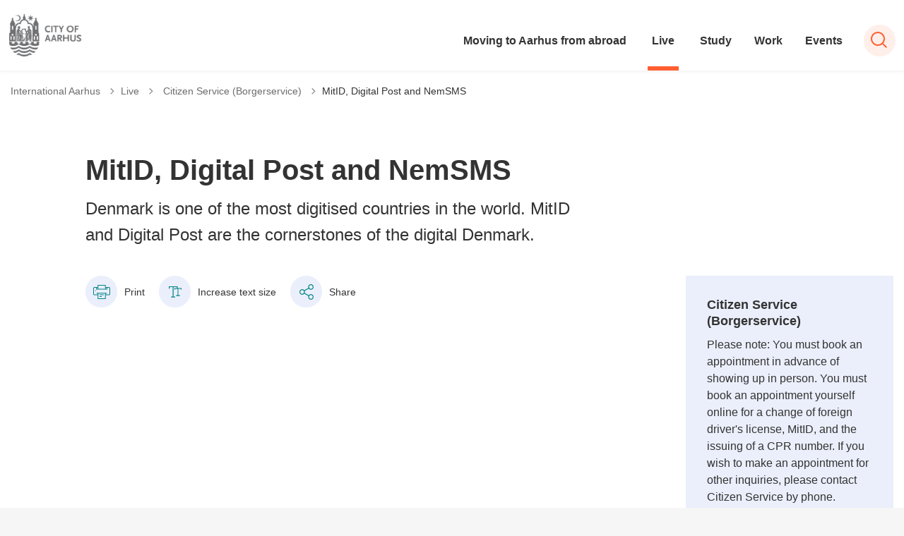

--- FILE ---
content_type: text/html; charset=utf-8
request_url: https://international.aarhus.dk/live/citizen-service-borgerservice/mitid-digital-post-and-nemsms
body_size: 12764
content:
<!DOCTYPE html>

    <meta property="publicIp" content="3.145.30.73">

<html lang="en-GB" style="">

<head prefix="og: http://ogp.me/ns#">

    <link rel="stylesheet" media="all" type="text/css" href="/assets/css/icons.css" />
    <link rel="stylesheet" href="/css/bundle.css?v=m40DlRCCunHivMtNOT6nFvEJJgI" />
    <link rel="stylesheet" type="text/css" media="print" href="/assets/css/print.css" />
    

    <script crossorigin="anonymous" src="https://cdnjs.cloudflare.com/ajax/libs/jquery/3.7.1/jquery.min.js"></script>
    <script src="https://cdnjs.cloudflare.com/ajax/libs/1000hz-bootstrap-validator/0.11.9/validator.min.js"></script>
    <script src="https://cdnjs.cloudflare.com/ajax/libs/twitter-bootstrap/4.3.1/js/bootstrap.bundle.min.js"></script>
    <script src="https://ajax.aspnetcdn.com/ajax/jquery.validate/1.16.0/jquery.validate.min.js"></script>
    <script src="https://ajax.aspnetcdn.com/ajax/mvc/5.2.3/jquery.validate.unobtrusive.min.js"></script>
    <script src="https://cdnjs.cloudflare.com/ajax/libs/js-cookie/2.2.1/js.cookie.min.js"></script>
    <script src="/Scripts/picturefill.min.js"></script>
    <script src="/Scripts/lazysizes.min.js"></script>
    <script src="/Scripts/ls.unveilhooks.min.js"></script>
    <script defer src="/scripts/cludo-voice-search.js"></script>
    <script defer src="/js/bundle.js?v=D43i7ag6iDnxkoOu2e-X7rfVFAE"></script>
    <script src="https://dreambroker.com/channel/embed/webc/dreambroker-studio-video-player.js"></script>

                    <!-- Cookieinformation EN -->
<script id="CookieConsent" src="https://policy.app.cookieinformation.com/uc.js" data-culture="EN" type="text/javascript"></script>                    <!-- Cookieinformation EN -->

    <!--Open Graph Metas-->
    <meta http-equiv="Content-Type" content="text/html; charset=utf-8">
    <title>MitID, Digital Post and NemSMS </title>
        <link rel="alternate" hreflang="da" href="https://international.aarhus.dk/international-aarhus/live/citizen-service-borgerservice/mitid-digital-post-and-nemsms">
        <link rel="alternate" hreflang="en-gb" href="https://international.aarhus.dk/live/citizen-service-borgerservice/mitid-digital-post-and-nemsms">
    <meta name="description" content="Denmark is one of the most digitized countries in the world. MitID and Digital Post are the cornerstones of the digital Denmark.">
    <meta property="og:title" content="MitID and Digital Post" />
    <meta name="twitter:title" content="MitID and Digital Post" />
    <meta property="og:description" content="Denmark is one of the most digitized countries in the world. MitID and Digital Post are the cornerstones of the digital Denmark." />
    <meta name="twitter:description" content="Denmark is one of the most digitized countries in the world. MitID and Digital Post are the cornerstones of the digital Denmark." />
    <meta name="robots" content="index,follow">

    <meta property="og:url" content="https://international.aarhus.dk/live/citizen-service-borgerservice/mitid-digital-post-and-nemsms" />
    <meta property="og:type" content="website" />
    <meta name="pageId" content="232541" />
    <meta name="page_date" content="2024-01-23T12:00:32Z" />
    <meta name="page_breadcrumb" content="International Aarhus|Live|Citizen Service (Borgerservice)" />

    <meta property="og:updated_time" content="2024-11-27T14:01:18Z" />
    <meta property="og:pageDate" content="2024-01-23T12:00:32Z" />




    <meta property="og:site_name" content="">
    <meta property="og:locale" content="en-GB">
    <meta name="google-site-verification" content="">
    <meta name="viewport" content="initial-scale=1.0, maximum-scale=5.0, minimum-scale=1.0, width=device-width" />


        <link type="image/svg" rel="icon" 48x48" href="/media/ni4irwki/logo.svg?rmode=pad&amp;width=48&amp;height=48&amp;format=noformat&amp;v=1dae277bc1688f0 sizes=" />
        <link type="image/svg" rel="apple-touch-icon" sizes="57x57" href="/media/ni4irwki/logo.svg?rmode=pad&amp;width=57&amp;height=57&amp;format=noformat&amp;v=1dae277bc1688f0" />
        <link type="image/svg" rel="apple-touch-icon" sizes="60x60" href="/media/ni4irwki/logo.svg?rmode=pad&amp;width=60&amp;height=60&amp;format=noformat&amp;v=1dae277bc1688f0" />
        <link type="image/svg" rel="apple-touch-icon" sizes="72x72" href="/media/ni4irwki/logo.svg?rmode=pad&amp;width=72&amp;height=72&amp;format=noformat&amp;v=1dae277bc1688f0" />
        <link type="image/svg" rel="apple-touch-icon" sizes="76x76" href="/media/ni4irwki/logo.svg?rmode=pad&amp;width=76&amp;height=76&amp;format=noformat&amp;v=1dae277bc1688f0" />
        <link type="image/svg" rel="apple-touch-icon" sizes="114x114" href="/media/ni4irwki/logo.svg?rmode=pad&amp;width=114&amp;height=114&amp;format=noformat&amp;v=1dae277bc1688f0" />
        <link type="image/svg" rel="apple-touch-icon" sizes="144x144" href="/media/ni4irwki/logo.svg?rmode=pad&amp;width=144&amp;height=144&amp;format=noformat&amp;v=1dae277bc1688f0" />
        <link type="image/svg" rel="apple-touch-icon" sizes="180x180" href="/media/ni4irwki/logo.svg?rmode=pad&amp;width=180&amp;height=180&amp;format=noformat&amp;v=1dae277bc1688f0" />
        <link rel="icon" type="image/svg" sizes="16x16" href="/media/ni4irwki/logo.svg?rmode=pad&amp;width=16&amp;height=16&amp;format=noformat&amp;v=1dae277bc1688f0" />
        <link rel="icon" type="image/svg" sizes="32x32" href="/media/ni4irwki/logo.svg?rmode=pad&amp;width=32&amp;height=32&amp;format=noformat&amp;v=1dae277bc1688f0" />
        <link rel="icon" type="image/svg" sizes="96x96" href="/media/ni4irwki/logo.svg?rmode=pad&amp;width=96&amp;height=96&amp;format=noformat&amp;v=1dae277bc1688f0" />
        <link rel="icon" type="image/svg" 120x120" href="/media/ni4irwki/logo.svg?rmode=pad&amp;width=120&amp;height=120&amp;format=noformat&amp;v=1dae277bc1688f0 sizes=" />

    <meta name="msapplication-TileColor" content="#ffffff">
    <meta name="msapplication-TileImage" content="~/icons/ms-icon-144x144.png">
    <meta name="theme-color" content="#ffffff">




    <!-- Cludo tag -->



    <!-- Twitter -->
    <meta name="twitter:card" content="summary" />
    <!-- Twitter - Article -->

    
    <style>
        :root {
            --color-primary: #008486;
            --color-primary-text: #fff;
            
            
            
            
            
            
            
            
            
            
            
            --color-icons: #ff5f31;
            --color-arrows: #ff5f31;
            
            
            
            
            --color-primary-decorative: #44831e;
            
            --color-secondary-decorative: #fbb901;
            
            
            
            
            
            
            
            --color-link: #008486;
            
            
            
            
            
            
            
            
            
            --color-article-element--0: #284d62;
            --color-article-element-title--0: #fff;
            --color-article-element--1: #fbb901;
            --color-article-element-title--1: #fff;
            --color-article-element--2: #22a136;
            --color-article-element-title--2: #fff;
            --color-article-element--3: #008486;
            --color-article-element-title--3: #fff;
            --color-article-element--4: #008486;
            --color-article-element-title--4: #fff;
            --color-article-element--5: #008486;
            --color-article-element-title--5: #fff;
            
            
            
            
            
            
            
            
            
            
            
            
            
        }
    </style>

    <style>
            :root {
            
            
            --header-brand-height-lg: 60px;
            --header-brand-height-md: 60px;

--footer-brand-height-lg: 100px;--footer-brand-height-md: 50px;
                
                
                

                
                
                


                
                
                
                
                
                
                

            }
    </style>
</head>

<body class="cta-icon-arrow-long-thin list-icon-arrow-short    "  data-pageid="232541" data-print-logo="false">


    


    

<header class="header__megamenu-extended   ">
    <div>
        <a class="bypass-block" href="#main-content">Skip to main content</a>
    </div>

    <nav class="navbar navbar-expand-lg navbar__megamenu-extended    " aria-label="Main Navigation">
        <div class="container header__container">
            <div class="navbar__megamenu__header">

                <a class="navbar-brand" href="/" aria-label='International Aarhus'>
                            <img class="no-fit" src="/media/thph1onm/aak_uk_02_venstre_70.png" alt="logo" />
                </a>

                <div class="navbar__megamenu__header__togglers">
                        <button id="navbarSearchToggleMobile" class="navbar__search-toggle" type="button" aria-pressed="false" aria-label="Toggle Search" aria-haspopup="true" aria-expanded="false">
                            <svg width="23" height="23" viewBox="0 0 23 23" fill="none" xmlns="http://www.w3.org/2000/svg">
                                <path fill-rule="evenodd" clip-rule="evenodd" d="M16.3 17.7C14.6 19.1 12.4 20 10 20C4.5 20 0 15.5 0 10C0 4.5 4.5 0 10 0C15.5 0 20 4.5 20 10C20 12.4 19.2 14.6 17.7 16.3L23 21.5L21.5 23L16.3 17.7ZM18 10C18 14.4 14.4 18 10 18C5.6 18 2 14.4 2 10C2 5.6 5.6 2 10 2C14.4 2 18 5.6 18 10Z" fill="#2961D0"></path>
                            </svg>
                        </button>
                    <button class="navbar-toggler" type="button" data-toggle="collapse" data-target=".navbar-collapse" aria-expanded="false" aria-label="Toggle menu">
                        <div class="navbar-toggler-icon"><span></span><span></span><span></span></div>
                    </button>
                </div>
            </div>
                <div class="navbar-collapse">

                        <div class="navbar-nav__primary-container">
                            <ul class="nav navbar-nav navbar-nav__primary">
                                            <li class="nav-item ">
                                                    <a class="nav-link "  href="/moving-to-aarhus-from-abroad">Moving to Aarhus from abroad</a>
                                            </li>
                                            <li class="nav-item ">
                                                    <a class="nav-link active" aria-current=page href="/live">Live</a>
                                            </li>
                                            <li class="nav-item ">
                                                    <a class="nav-link "  href="/study">Study</a>
                                            </li>
                                            <li class="nav-item ">
                                                    <a class="nav-link "  href="/work">Work</a>
                                            </li>
                                            <li class="nav-item ">
                                                    <a class="nav-link "  href="/events">Events</a>
                                            </li>
                                    <li class=" nav-item__search-toggle">
                                                <button id="navbarSearchToggle" class="navbar__search-toggle" data-textOpen="Open global search" data-textClose="Close global search" type="button" aria-label="Toggle Search" aria-haspopup="true" aria-expanded="false">
                                                    <svg width="23" height="23" viewBox="0 0 23 23" fill="none" xmlns="http://www.w3.org/2000/svg">
                                                        <path fill-rule="evenodd" clip-rule="evenodd" d="M16.3 17.7C14.6 19.1 12.4 20 10 20C4.5 20 0 15.5 0 10C0 4.5 4.5 0 10 0C15.5 0 20 4.5 20 10C20 12.4 19.2 14.6 17.7 16.3L23 21.5L21.5 23L16.3 17.7ZM18 10C18 14.4 14.4 18 10 18C5.6 18 2 14.4 2 10C2 5.6 5.6 2 10 2C14.4 2 18 5.6 18 10Z" fill="#2961D0"></path>
                                                    </svg>
                                                </button>
                                        </li>
                            </ul>
                        </div>

                </div>
        </div>
    </nav>
        <div class="header__megamenu-extended__search-bar ">
            <div class="container">
                <form id="global-search-form" class="header__megamenu-extended__search-bar__form" method="GET" action="/search-results-page/" role="search" autocomplete="off">
                    <div class="form-group ">
                        <input data-useraffle="False" class="js-auto-suggestions" data-search-pageid="232782" type="search" name="query" placeholder="Write what you are looking for" required="" aria-label="Write what you are looking for">
                        <button id="search-submit" type="submit">Search</button>
                    </div>
                </form>
            </div>
        </div>



<script>
    jQuery(function () {
        CheckBannerShowed()

    });
    jQuery(document).on("click", ".banner__alert__close", function () {
        var id = jQuery(this).data("bannerid");
        console.log(id)
        setCookieBanner(id)
        jQuery(".banner__alert[data-id='" + id + "']").fadeOut("fast");

    });

    function CheckBannerShowed() {
        var bannerIds = Cookies.get('BANNER-IDS');
        if (bannerIds != undefined && bannerIds != "") {
            var ids = bannerIds.split(",")
            var banner = jQuery('.banner__alert');
            $.each(banner, function (index, item) {
                if (jQuery.inArray(jQuery(item).data("id"), ids) == -1) {
                    jQuery(item).css("display", "flex").hide().show()
                }
            });

        } else {
            jQuery(".banner__alert").css("display", "flex")
                .hide()
                .show();
        }
    }
    function setCookieBanner(id) {
        var bannerIds = Cookies.get('BANNER-IDS');
        var ids = [];

        let dt = new Date();
        dt.setMinutes(dt.getMinutes() + 30)
        if (bannerIds != undefined && bannerIds != "") {
            ids = bannerIds.split(",")
            ids.push(id);
            Cookies.set('BANNER-IDS', ids.join(","), { expires: dt })
        } else {
            ids.push(id)
            Cookies.set('BANNER-IDS', ids.join(","), { expires: dt })
        }
    }
</script></header>



    
    


        
<main data-view="articleSidebar" class="bg-main--white article-with-sidebar" data-pagetype="article">
        

    <section class=" ">

        <div class="container">
            <div class="row">
                <div class="col-md-12">
                        <progress value="0" aria-hidden="true"></progress>
                    <div class="breadcrumb-container ">
                        <nav aria-label="You are here">
                            <ol class="breadcrumb breadcrumb--divider-arrow">
                                        <li class="breadcrumb-item">
                                            <a href="/">
                                                    <span> International Aarhus</span>


                                                    <svg width="8" height="13" viewBox="0 0 8 13" fill="none" xmlns="http://www.w3.org/2000/svg">
                                                        <path d="M7.8 6.29998L1.5 12.6L-6.1196e-08 11.2L5 6.29998L-4.89568e-07 1.39998L1.5 -2.39074e-05L7.8 6.29998Z" fill="#8f8f8f"></path>
                                                    </svg>
                                            </a>
                                        </li>
                                        <li class="breadcrumb-item">
                                            <a href="/live">
                                                    <span> Live</span>


                                                    <svg width="8" height="13" viewBox="0 0 8 13" fill="none" xmlns="http://www.w3.org/2000/svg">
                                                        <path d="M7.8 6.29998L1.5 12.6L-6.1196e-08 11.2L5 6.29998L-4.89568e-07 1.39998L1.5 -2.39074e-05L7.8 6.29998Z" fill="#8f8f8f"></path>
                                                    </svg>
                                            </a>
                                        </li>
                                        <li class="breadcrumb-item">
                                            <a href="/live/citizen-service-borgerservice">
                                                    <span class="arrow__back" role="img" aria-label="tilbage"></span>
                                                    <span class="text__back"> Citizen Service (Borgerservice)</span>


                                                    <svg width="8" height="13" viewBox="0 0 8 13" fill="none" xmlns="http://www.w3.org/2000/svg">
                                                        <path d="M7.8 6.29998L1.5 12.6L-6.1196e-08 11.2L5 6.29998L-4.89568e-07 1.39998L1.5 -2.39074e-05L7.8 6.29998Z" fill="#8f8f8f"></path>
                                                    </svg>
                                            </a>
                                        </li>
                                <li class="breadcrumb-item active" aria-current="page">
                                    <span>MitID, Digital Post and NemSMS</span>
                                </li>
                            </ol>
                        </nav>



                    </div>
                </div>
            </div>
        </div>
    </section>

        

    <article>
        <div id="main-content">
            <div id="">
                <section>
                    <div class="hero__article ">
                        <div class="container">
                            <div class="row">
                                <div class="col-md-12">
                                    <div class="row">
                                        <div class="col-md-12 col-lg-7 offset-xl-1">
                                            <div class="hero__article__text">
                                                    <h1>MitID, Digital Post and NemSMS</h1>
                                                        <p>
                                                            Denmark is one of the most digitised countries in the world. MitID and Digital Post are the cornerstones of the digital Denmark.
                                                        </p>

                                                    <div class="hero__tags--under">
                                                        



                                                    </div>
                                            </div>
                                        </div>
                                    </div>
                                </div>
                            </div>
                        </div>
                    </div>
                </section>
                <section class="article-wrapper " id="">
                    <div class="container">
                        <div class="row">
                            <div class="col-md-12 offset-xl-1 col-lg-7">
                                        


<div class="service-menu-container">
        <ul class="service-menu  ">

                <li class="service-menu__item">
                    <button id="print" onclick="window.print()" title="Print side">
                        <div class="service-menu__item__icon">
                            <svg width="24" height="20" viewBox="0 0 24 20" fill="none" xmlns="http://www.w3.org/2000/svg">
                                <path d="M22.3094 3.03755H17.8289V0.508922C17.8289 0.227906 17.601 0 17.32 0H6.68002C6.399 0 6.17109 0.227906 6.17109 0.508922V3.03759H1.69059C0.758391 3.03755 0 3.79598 0 4.72819V12.8299C0 13.7621 0.758391 14.5206 1.69059 14.5206H6.17109V19.4197C6.17109 19.7007 6.399 19.9286 6.68002 19.9286H17.32C17.601 19.9286 17.829 19.7007 17.829 19.4197V14.5206H22.3095C23.2416 14.5206 24 13.7622 24 12.8299V4.72819C24 3.79598 23.2416 3.03755 22.3094 3.03755ZM17.8289 4.05534H19.0428V5.47964H17.8289V4.05534ZM7.18889 1.01784H16.8111V5.47969H7.18889V1.01784ZM4.95717 4.05539H6.17109V5.47969H4.95717V4.05539ZM16.8111 18.9108H7.18889V12.2086H16.8111L16.8111 18.9108ZM22.9823 12.8299C22.9823 13.2009 22.6804 13.5028 22.3095 13.5028H17.8289V12.2087H18.7573C19.0383 12.2087 19.2662 11.9808 19.2662 11.6998C19.2662 11.4187 19.0383 11.1908 18.7573 11.1908H5.24278C4.96177 11.1908 4.73386 11.4187 4.73386 11.6998C4.73386 11.9808 4.96177 12.2087 5.24278 12.2087H6.17114V13.5028H1.69059C1.31967 13.5028 1.01784 13.2009 1.01784 12.8299V4.72819C1.01784 4.35722 1.31967 4.05534 1.69059 4.05534H3.93937V5.98851C3.93937 6.26953 4.16723 6.49744 4.4483 6.49744H19.5518C19.8328 6.49744 20.0607 6.26953 20.0607 5.98851V4.05534H22.3095C22.6804 4.05534 22.9823 4.35717 22.9823 4.72819V12.8299Z" fill="#005CBB"></path>
                                <path d="M3.225 8.87992C3.57713 8.87992 3.86259 8.59446 3.86259 8.24233C3.86259 7.8902 3.57713 7.60474 3.225 7.60474C2.87286 7.60474 2.5874 7.8902 2.5874 8.24233C2.5874 8.59446 2.87286 8.87992 3.225 8.87992Z" fill="#005CBB"></path>
                                <path d="M11.8523 16.0796H9.4767C9.19568 16.0796 8.96777 16.3074 8.96777 16.5885C8.96777 16.8695 9.19563 17.0974 9.4767 17.0974H11.8523C12.1333 17.0974 12.3612 16.8695 12.3612 16.5885C12.3612 16.3074 12.1333 16.0796 11.8523 16.0796Z" fill="#005CBB"></path>
                                <path d="M14.5234 13.5027H9.4767C9.19568 13.5027 8.96777 13.7306 8.96777 14.0116C8.96777 14.2927 9.19563 14.5205 9.4767 14.5205H14.5233C14.8043 14.5205 15.0322 14.2927 15.0322 14.0116C15.0322 13.7306 14.8044 13.5027 14.5234 13.5027Z" fill="#005CBB"></path>
                            </svg>
                        </div>
                        <div class="service-menu__item__text">Print</div>
                    </button>
                </li>

                <li class="service-menu__item">
                    <button class="dropdown-toggle dropdown-toggle__enlarge-text" id="enlargeText"
                            data-toggle="dropdown"
                            aria-haspopup="true"
                            aria-expanded="false"
                            title="Make the text bigger or smaller"
                            aria-label="Enlarge text is set to #%. You can change the percentage here.">
                        <div class="service-menu__item__icon">
                            <svg width="18" height="17" viewBox="0 0 18 17" fill="none" xmlns="http://www.w3.org/2000/svg">
                                <path d="M6.74998 2.08935H11.25V4.33935H12.375V0.964355H0V4.33935H1.125V2.08935H5.62499V15.5894H3.37499V16.7144H8.99998V15.5894H6.74998V2.08935Z" fill="#005CBB"></path>
                                <path d="M7.875 3.46436V5.71435H9V4.58935H12.375V13.5893H10.125V14.7143H15.75V13.5893H13.5V4.58935H16.875V5.71435H18V3.46436H7.875Z" fill="#005CBB"></path>
                            </svg>
                        </div>
                        <div class="service-menu__item__text">
                            Increase text size
                        </div>
                    </button>
                    <div class="dropdown-menu dropdown-menu__enlarge-text" x-placement="bottom-start" style="position: absolute; transform: translate3d(0px, 45px, 0px); top: 0px; left: 0px; will-change: transform;">
                        <ul class="fontsize">
                            <li> <button aria-pressed="false">75%</button></li>
                            <li class="selected-size"> <button aria-pressed="true">100%</button></li>
                            <li> <button aria-pressed="false">125%</button></li>
                            <li> <button aria-pressed="false">150%</button></li>
                        </ul>
                    </div>
                </li>
           
                
<li class="service-menu__item">
    <button class="dropdown-toggle dropdown-toggle__share" id="share" aria-haspopup="true" aria-expanded="false" title="Share">
        <div class="service-menu__item__icon">
            <svg width="20" height="23" viewBox="0 0 20 23" fill="none" xmlns="http://www.w3.org/2000/svg">
                <path d="M16.2026 15.0981C14.9824 15.0981 13.8943 15.7011 13.1982 16.633L7.37004 13.2571C7.50661 12.8506 7.5815 12.412 7.5815 11.9598C7.5815 11.503 7.50661 11.069 7.36564 10.6579L13.1894 7.28661C13.8811 8.22308 14.9736 8.83063 16.1982 8.83063C18.2863 8.83063 19.9912 7.06735 19.9912 4.8975C19.9912 2.72764 18.2907 0.964355 16.1982 0.964355C14.1057 0.964355 12.4053 2.72764 12.4053 4.8975C12.4053 5.35431 12.4802 5.79284 12.6211 6.19941L6.80176 9.57067C6.11013 8.62964 5.01762 8.02665 3.79295 8.02665C1.70485 8.02665 0 9.78994 0 11.9598C0 14.1296 1.70485 15.8929 3.79736 15.8929C5.02203 15.8929 6.11454 15.2854 6.81057 14.3443L12.6344 17.7202C12.4934 18.1313 12.4141 18.5744 12.4141 19.0312C12.4141 21.1965 14.1145 22.9644 16.207 22.9644C18.2996 22.9644 20 21.2011 20 19.0312C20 16.8614 18.2952 15.0981 16.2026 15.0981ZM16.2026 2.20231C17.6388 2.20231 18.8062 3.41286 18.8062 4.90206C18.8062 6.39127 17.6388 7.60181 16.2026 7.60181C14.7665 7.60181 13.5991 6.39127 13.5991 4.90206C13.5991 3.41286 14.7709 2.20231 16.2026 2.20231ZM3.79736 14.6595C2.36123 14.6595 1.19383 13.449 1.19383 11.9598C1.19383 10.4706 2.36123 9.26004 3.79736 9.26004C5.23348 9.26004 6.40088 10.4706 6.40088 11.9598C6.40088 13.449 5.22907 14.6595 3.79736 14.6595ZM16.2026 21.7264C14.7665 21.7264 13.5991 20.5159 13.5991 19.0266C13.5991 17.5374 14.7665 16.3269 16.2026 16.3269C17.6388 16.3269 18.8062 17.5374 18.8062 19.0266C18.8062 20.5159 17.6388 21.7264 16.2026 21.7264Z" fill="#005CBB"></path>
            </svg>
        </div>
        <div class="service-menu__item__text">
            Share
        </div>
    </button>
    <ul class="dropdown-menu dropdown-menu__share" aria-labelledby="share">
            <li>
                <a href="https://www.facebook.com/sharer.php?u=https://international.aarhus.dk/live/citizen-service-borgerservice/mitid-digital-post-and-nemsms" target="_blank" title="facebook">
                    <div class="icon-facebook"></div>
                </a>
            </li>
            <li>
                <a href="https://www.linkedin.com/shareArticle?url=https://international.aarhus.dk/live/citizen-service-borgerservice/mitid-digital-post-and-nemsms" target="_blank" title="Linkedin">
                    <div class="icon-linkedin"></div>
                </a>
            </li>
            <li>
                <a href="https://twitter.com/share?url=https://international.aarhus.dk/live/citizen-service-borgerservice/mitid-digital-post-and-nemsms" target="_blank" title="twitter">
                    <div class="icon-twitter"></div>
                </a>
            </li>
        <li>
            <input id="copiedText" type="text" value="https://international.aarhus.dk/live/citizen-service-borgerservice/mitid-digital-post-and-nemsms" aria-label="Copied link to page" aria-hidden="true" disabled>
            <div class="btn-tooltip">
                <button class="shareLinkJs" aria-labelledby="shareLinkTooltip" target="_blank" rel="noreferrer" data-toggle="tooltip" data-placement="top" title="Copy Link">
                    <div class="icon-link"></div>
                </button>
                <div class="btn-tooltip__text" id="shareLinkTooltip" role="tooltip">Link copied</div>
            </div>
        </li>
        <li>
            <button class="email-share-btn" data-email-subject="Her er noget, jeg fandt og vil dele med dig" data-email-link-text="Du kan se siden her: " data-email-body="Jeg t&#xE6;nkte, at denne side kunne v&#xE6;re interessant for dig" title="Del via email">
                <div class="icon-at-sign"></div>
            </button>
        </li>
    </ul>
</li>
        </ul>
</div>

                                    <div class="article-anchor-menu">
                                        <h2>Content</h2>
                                        <ol></ol>
                                    </div>

                                    
    <div id="page-content" class="content">
                        

        <div class="html-comp iframe-box">
                <figure>
                    <iframe frameBorder="0" width="1280" height="720" allowfullscreen webkitallowfullscreen mozallowfullscreen src="https://dreambroker.com/channel/tim1j4m2/iframe/ljwyh1z3?quality=1080p" title="Dream Broker Studio video player"></iframe>
                    <figcaption><p class="caption"></p></figcaption>
                </figure>
        </div>

<!-- Path: Kommuneplatformen/Views/Partials/Components/ncHtmlComp.cshtml -->

                        
<div class="accordion accordion--design-1 js-accordion accordion__no-title ">
        <div class="accordion__toggle-btn">
            <button class="js-accordion-toggle-all" data-textopen="Open all" data-textclose="Close all">
                <span>Open all</span>
                <div class="icon-plus"></div>
            </button>
        </div>
    <div class="accordion__items">
                    <div class="accordion__item js-accordion-item" id="mitid-fb">
                        <button class="accordion-header js-accordion-header " aria-expanded="false">
                                <h2>MitID</h2>
                            <div class="icon-plus"></div>
                        </button>
                        <div class="accordion-body js-accordion-body">
                            <div class="accordion-body__contents">
                                <div class="rich-text">
                                    <p>MitID is your personal secure digital login. It is connected to your individual CPR number.</p>
<p>&nbsp;MitID is primarily an app which allows you to use the same login to:</p>
<ul>
<li>Use public online self-service solutions</li>
<li>Access your Digital Post from public authorities and private companies - for instance your insurance company, utility company, pension fund and more.</li>
<li>Online banking</li>
<li>Verify your identity on a range of public and private websites</li>
<li>Sign documents digitally</li>
</ul>
<p>Your MitID is personal and must not be shared with others.&nbsp;</p>
<p>If you do not have a smartphone there are alternatives to using MitID. Ask Citizen Service (Borgerservice) about your possibilities at 89 40 22 22.</p>
<p><a rel="noopener" href="https://www.mitid.dk/en-gb/?language=en-gb" target="_blank" data-anchor="?language=en-gb"><span class="btn__primary btn">Read more about MitID at mitid.dk</span></a></p>
<h3>Are you experiencing problems with your MitID?</h3>
<p><a rel="noopener" href="https://www.mitid.dk/en-gb/help/help-universe/?language=en-gb" target="_blank" data-anchor="?language=en-gb"><span class="btn__primary btn">Find videos, guides and more in English about MitID on mitid.dk</span></a></p>
<h3>MitID when moving to Aarhus from abroad</h3>
<p>Please find a guide on how to obtain MitID when taking up residence in Aarhus / Central Denmark via International Citizen Service West in the step guides for <a href="/moving-to-aarhus-from-abroad/step-by-step-guides-registrations-when-moving-to-aarhus-from-abroad/step-by-step-guide-nordic-citizens-taking-up-residence-in-aarhus" title="Stepguide: Nordic citizens taking up residence in Aarhus">Nordic</a>, <a href="/moving-to-aarhus-from-abroad/step-by-step-guides-registrations-when-moving-to-aarhus-from-abroad/step-by-step-guide-citizens-taking-up-residence-in-aarhus-on-the-basis-of-eu-regulations" title="Stepguide: Citizens taking up residence in Aarhus on the basis of EU regulations">EU</a>, and <a href="/moving-to-aarhus-from-abroad/step-by-step-guides-registrations-when-moving-to-aarhus-from-abroad/step-by-step-guide-citizens-from-outside-the-eueea-taking-up-residence-in-aarhus" title="Stepguide: Citizens from outside the EU/EEA taking up residence in Aarhus">non-EU citizens</a>.</p>
                                </div>
                            </div>
                        </div>
                    </div>
                        <div class="accordion__item js-accordion-item" id="digital-post-5b">
                            <button aria-expanded="false" class="accordion-header js-accordion-header ">
                                    <h2>Digital Post</h2>
                                <div class="icon-plus"></div>
                            </button>
                            <div class="accordion-body js-accordion-body">
                                <div class="accordion-body__contents">



    <div class="rich-text">
        <p>Almost all post from public authorities in Denmark is sent digitally. It is called Digital Post and you access your personal digital postbox using your MitID.</p>
<p>You receive Digital Post once you have a CPR number.</p>
<p>It is very important that you check your digital postbox on a regular basis.</p>
<p>You can access your Digital Post from public authorities on lifeindenmark.dk or borger.dk once you have a CPR number and MitID. Find your digital postbox by clicking the envelope symbol in the top right corner.</p>
<p>Your digital postbox on lifeindenmark.dk/borger.dk is also available as an app. Search for 'Digital Post' were you find your apps.&nbsp;</p>
<p><a rel="noopener" href="https://lifeindenmark.borger.dk/" target="_blank"><span class="btn__primary btn">Go to lifeindenmark.dk</span></a></p>
<p>You may also choose to create a digital postbox on eBoks.dk or mit.dk. Here you can receive post from public authorities as well as Digital Post from private companies such as your power supplier, your insurance company and others as Digital Post.</p>
<p>eBoks.dk and Mit.dk are also available as apps.&nbsp;</p>
<p>If you need help with Digital Post, Citizen Service (Borgerservice) is ready to help you at 89 40 22 22.</p>
    </div>

<script>
    var tooltips = jQuery('[data-globaltextid]');
    var text = "";
    if (tooltips != undefined) {
        tooltips.each(function (i, obj) {
            var id = jQuery(this).data("globaltextid");
            if (id != "") {
                getGlobalText(id, jQuery(this));
            }
        });
    }

    function getGlobalText(id, element) {
        var text = "";
        $.ajax({
            type: "GET",
            url: "/api/ToolTipGlobal/GetGlobalToolTipById",
            data: {
                id: id
            },
            success: function (data) {
                text = data;
                jQuery('[data-globaltextid=' + id + ']').attr("data-tippy-content", data);
            },
            error: function (data) {
                console.log("Error getting global tooltip:\n" + data);
            }
        });
        return text;
    }
</script>                                </div>
                            </div>
                        </div>
                        <div class="accordion__item js-accordion-item" id="nemsms-get-notified-on-your-appointments-with-public-authorities-9e">
                            <button aria-expanded="false" class="accordion-header js-accordion-header ">
                                    <h2>NemSMS - get notified on your appointments with public authorities</h2>
                                <div class="icon-plus"></div>
                            </button>
                            <div class="accordion-body js-accordion-body">
                                <div class="accordion-body__contents">



    <div class="rich-text">
        <p>NemSMS is a text message service reminding you of your appointments with public authorities.&nbsp;</p>
<p>NemSMS only supports Danish telephone numbers (country code +45).</p>
<p><a rel="noopener" href="https://lifeindenmark.borger.dk/apps-and-digital-services/nemsms" target="_blank"><span class="btn__primary btn">Find more info on NemSMS on lifeindenmark.dk</span></a></p>
    </div>

<script>
    var tooltips = jQuery('[data-globaltextid]');
    var text = "";
    if (tooltips != undefined) {
        tooltips.each(function (i, obj) {
            var id = jQuery(this).data("globaltextid");
            if (id != "") {
                getGlobalText(id, jQuery(this));
            }
        });
    }

    function getGlobalText(id, element) {
        var text = "";
        $.ajax({
            type: "GET",
            url: "/api/ToolTipGlobal/GetGlobalToolTipById",
            data: {
                id: id
            },
            success: function (data) {
                text = data;
                jQuery('[data-globaltextid=' + id + ']').attr("data-tippy-content", data);
            },
            error: function (data) {
                console.log("Error getting global tooltip:\n" + data);
            }
        });
        return text;
    }
</script>                                </div>
                            </div>
                        </div>
    </div>
</div>
    </div>





                            </div>
                                <div class="col-md-12 col-lg-4 offset-lg-1 col-xl-3">

                                            
                        <div class="side-box" data-view="personContactCard">
                

        <div class="contact">


             <div class="contact__container">

                    <div class="contact__content">
                        <div class="tag-container">
                        
                        </div>
                        <h3 class='h4'>Citizen Service (Borgerservice) </h3>
                        
                    </div>

                        <div class="contact__content">
                            <div class="rich-text">
                                <p>Please note: You must book an appointment in advance of showing up in person. You must book an appointment yourself online for a change of foreign driver's license, MitID, and the issuing of a CPR number. If you wish to make an appointment for other inquiries, please contact Citizen Service by phone.</p>
<p>&nbsp;</p>
<p><strong>Telephone hours:</strong><br>Monday - Wednesday: 8.00 - 16.00<br>Thursday: 8.00 - 18.00<br>Friday: 8.00 - 16.00&nbsp;</p>
<p>&nbsp;</p>
                            </div>
                        </div>

                    <div class="contact__content">
                        <p><p>Dokk1<br>Hack Kampmanns Plads 2<br>8000 Aarhus C</p></p>
                        <p>Phone: <a href='tel:89 40 22 22'> 89 40 22 22</a></p>
                        
                        

                    </div>
                    <div class="contact__content">

                            <div class="list__links">
                                <ul>
                                        <li><a class="list__link" href="https://reservation.frontdesksuite.com/aarhus/tidsbestilling/Home/Index?pageId=8eebedbf-333f-4f3f-b10b-e38a18a0f2da&amp;culture=en&amp;uiculture=en" target="_blank">Book an appointment with Citizen Service</a></li>
                                        <li><a class="list__link" href="https://post.borger.dk/send/2ea2e7ff-bad5-471d-a5c0-a63cbbd076d6/5258c140-587d-4e9d-8702-4f23b0501959/" target="_blank">Write to us via Digital Post</a></li>
                                </ul>
                            </div>
                    </div>
                    <div class="contact__content">
                        <a class="btn__link" aria-label="More about Citizen Service (Borgerservice) ">
                            Citizen Service (Borgerservice) 
                        </a>
                    </div>
            </div>
        </div>







            </div>




                                </div>

                        </div>
                    </div>
                </section>
                        
<section class="mb--large">

    <div class="container">
        <div class="row">
            <div class="col-md-12 col-lg-7 offset-xl-1">
                    <div class="label mb--xsmall"><span>Last updated: 27 November 2024</span></div>



            </div>
        </div>
    </div>
</section>
            </div>
        </div>
    </article>
</main>





    <section aria-label="Content by article">
    </section>






        


    

<footer class="footer ">
        <div class="watermark ">
            <img class="watermark__img no-fit position-right" data-watermarkdesktop="/media/bnjnlx5n/slice-1-3.svg?rmode=pad&amp;width=832&amp;quality=80&amp;v=1d9cadfdddff4e0)"  src="/media/bnjnlx5n/slice-1-3.svg?rmode=pad&amp;width=832&amp;v=1d9cadfdddff4e0&amp;quality=80" alt="">
        </div>
    <div class="footer__container">
        <div class="container">
            <div class="row">
                <div class="col-md-12 col-lg-3 col--footer">
                        <div class="logo">
                            <img src="/media/op0mzob2/aak-02-venstrejusteret-negativ-uk.svg?rmode=pad&amp;height=55&amp;v=1da6ef89e6e6270&amp;quality=100" alt="hensch@aarhus.dk">
                        </div>
                </div>
            </div>
            <div class="row">
                <div class="col-md-12 col-lg-3 col--footer">
                    <div class="footer__content c-font-size--x1-5">
                        <div class="rich-text">
                            <p>City of Aarhus<br>Rådhuspladsen 2 8000 Aarhus C<br>Phone: 89 40 20 00<br>CVR number: 55133018</p>
                        </div>
                    </div>
                </div>
                        <div class="col-sm-12 col-md-6 col-lg-3 col--footer">
                            <div class="footer__content">
                                    <button class="h3 dropdown-toggle ">Citizen Service (Borgerservice)</button>
                                <div class="dropdown-menu">
<p>Dokk1, Hack Kampmanns Plads 2<br>8000 Aarhus C<br>Phone: 89 40 22 22</p>
<p><a href="https://reservation.frontdesksuite.com/aarhus/tidsbestilling/Home/Index?pageId=8eebedbf-333f-4f3f-b10b-e38a18a0f2da&amp;culture=en&amp;uiculture=en" data-anchor="?pageId=8eebedbf-333f-4f3f-b10b-e38a18a0f2da&amp;culture=en&amp;uiculture=en">Contact Citizen Service</a></p>                                </div>

                            </div>
                        </div>
                        <div class="col-sm-12 col-md-6 col-lg-3 col--footer">
                            <div class="footer__content">
                                    <button class="h3 dropdown-toggle ">Book an appointment with Citizen Service (Borgerservice)</button>
                                <div class="dropdown-menu">
<p>You must book an appointment before visiting Citizen Service.</p>
<p><a href="https://reservation.frontdesksuite.com/aarhus/tidsbestilling/Home/Index?pageId=8eebedbf-333f-4f3f-b10b-e38a18a0f2da&amp;culture=en&amp;uiculture=en" data-anchor="?pageId=8eebedbf-333f-4f3f-b10b-e38a18a0f2da&amp;culture=en&amp;uiculture=en">Book an appointment</a></p>
<p>&nbsp;</p>                                </div>

                            </div>
                        </div>
            </div>
        </div>
    </div>
</footer>






                <!-- Siteimprove med Cookie-consent -->
<script>
    window.addEventListener('CookieInformationConsentGiven', function (event) { 
        if (CookieInformation.getConsentGivenFor('cookie_cat_statistic')) {
            /*<![CDATA[*/
                (function() {
                    var sz = document.createElement('script'); sz.type = 'text/javascript'; sz.async = true;
                    sz.src = '//siteimproveanalytics.com/js/siteanalyze_2240844.js';
                    var s = document.getElementsByTagName('script')[0]; s.parentNode.insertBefore(sz, s);
                })();
            /*]]>*/
        } 
    }, false);

</script>                <!-- Siteimprove med Cookie-consent -->
                

    
<script src="https://cdnjs.cloudflare.com/ajax/libs/popper.js/2.9.2/umd/popper.min.js"></script>

</body>
</html>


--- FILE ---
content_type: image/svg+xml
request_url: https://international.aarhus.dk/media/op0mzob2/aak-02-venstrejusteret-negativ-uk.svg?rmode=pad&height=55&v=1da6ef89e6e6270&quality=100
body_size: 46558
content:
<?xml version="1.0" encoding="UTF-8" standalone="no"?>
<!-- Created with Inkscape (http://www.inkscape.org/) -->

<svg
   version="1.1"
   id="svg2"
   width="157.25333"
   height="92.346664"
   viewBox="0 0 157.25333 92.346664"
   sodipodi:docname="aak-02-venstrejusteret-negativ-uk.eps"
   xmlns:inkscape="http://www.inkscape.org/namespaces/inkscape"
   xmlns:sodipodi="http://sodipodi.sourceforge.net/DTD/sodipodi-0.dtd"
   xmlns="http://www.w3.org/2000/svg"
   xmlns:svg="http://www.w3.org/2000/svg">
  <defs
     id="defs6" />
  <sodipodi:namedview
     id="namedview4"
     pagecolor="#ffffff"
     bordercolor="#000000"
     borderopacity="0.25"
     inkscape:showpageshadow="2"
     inkscape:pageopacity="0.0"
     inkscape:pagecheckerboard="0"
     inkscape:deskcolor="#d1d1d1" />
  <g
     id="g8"
     inkscape:groupmode="layer"
     inkscape:label="ink_ext_XXXXXX"
     transform="matrix(1.3333333,0,0,-1.3333333,0,92.346667)">
    <g
       id="g10"
       transform="scale(0.1)">
      <path
         d="m 158.184,257.695 c -0.188,0.41 -0.418,0.762 -0.625,1.075 -0.246,0.332 -0.528,0.644 -0.879,0.957 0,0 -2.481,-1.094 -3.504,-2.579 -2.024,-2.851 2,-9.199 2,-9.199 -3.367,1.114 -5.457,3.946 -5.547,5.879 -0.078,2.598 2.363,8.418 2.363,8.418 0.762,2.324 1.563,5.645 2.356,9.082 0.797,3.36 1.55,6.817 2.683,10.86 2.285,7.929 5.625,16.875 7.52,24.863 1.426,5.879 2.5,11.054 2.851,14.551 0.86,8.574 1.895,24.687 2.481,35.273 0.332,5.664 0.222,4.238 0.222,4.707 0,1.367 0.793,15.699 7.622,21.676 4.5,3.91 8.738,3.246 13.914,5.715 0,0 -7.403,3.031 -16.512,1.007 0,0 -15.734,-12.367 -23.215,-67.519 0,0 -9.187,-51.328 -9.492,-56.563 -0.137,-2.714 2.422,-15.703 2.422,-15.703 0,0 7.988,-3.457 9.668,-3.125 1.035,0.371 2.441,0.45 4.804,1.094 2.344,0.684 3.797,0.84 7.832,-0.488 -9.589,4.297 -7.675,7.617 -8.964,10.019"
         style="fill:#ffffff;fill-opacity:1;fill-rule:nonzero;stroke:none"
         id="path12" />
      <path
         d="m 225.09,441.883 9.473,-0.352 c 2.82,-0.097 4.531,0.742 4.363,2.598 -0.137,1.504 -4.141,2.285 -4.141,2.285 l -6.875,-1.062 c 0,0 -0.808,-2.922 -2.82,-3.469"
         style="fill:#ffffff;fill-opacity:1;fill-rule:nonzero;stroke:none"
         id="path14" />
      <path
         d="m 314.617,391.855 c 0,0.774 -1.394,12.43 -1.394,21.329 -0.039,4.558 -0.11,8.367 -0.149,9.636 -0.125,2.696 -2.801,1.457 -3.328,0.422 -1.316,-2.422 -1.894,-1.902 -1.894,-1.902 0,0 -0.821,0.144 -0.977,-2.211 -0.352,1.719 -0.547,1.574 -1.055,2.082 -1.941,1.855 -3.007,-4.621 -3.007,-4.621 0,0 -0.176,-1.328 -0.274,-4.551 -0.019,-0.672 -0.059,-1.504 -0.059,-2.351 0,-3.301 0.293,-9.407 2.317,-13.899 0.379,-0.742 0.84,-1.004 1.433,-1.062 0,0 -0.644,-4.563 0.801,-6.778 2.688,-4.164 4.141,-3.207 4.141,-3.207 4.805,3.969 3.476,5.453 3.445,7.113"
         style="fill:#ffffff;fill-opacity:1;fill-rule:nonzero;stroke:none"
         id="path16" />
      <path
         d="m 202.129,402.762 c 0,-2.422 0.879,-4.657 2.305,-6.543 -2.422,-2.246 -5.215,-5.281 -5.743,-5.977 -1.046,-1.355 -3.183,-1.961 -3.183,-1.961 0,0 -2.285,-13.847 2.89,-11.992 0,0 0.821,3.316 3.614,2.711 4.668,-1.016 5.918,0.762 7.812,2.207 1.262,0.957 5.031,0.176 5.031,0.176 2.938,0.644 6.415,-0.801 7.008,1.875 -0.015,0.371 -0.105,0.664 -0.105,0.664 -2.344,1.953 -9.016,1.016 -9.016,1.016 0,0 1.028,0.41 2.453,0.605 0.481,0.098 1.407,-0.02 1.485,0.762 0,0 0.578,-0.02 3.633,-0.938 2.46,-0.781 2.617,0.449 2.773,0.938 -0.059,0.929 -0.75,1.574 -0.75,1.574 0,0 -3.234,1.34 -4.777,1.613 -1.512,0.235 -5.743,-0.332 -5.743,-0.332 0,0 0.157,0.176 2.61,0.692 0.887,0.195 1.765,0.195 1.687,0.957 0,0 1.758,-0.164 4.121,-1.317 1.621,-0.801 2.422,-0.773 2.871,-0.519 0.157,0.265 0.547,0.597 0.606,0.84 0,0.187 0,0.382 0,0.546 -0.195,1.368 -1.465,1.907 -1.465,1.907 0,0 -5.027,1.785 -6.387,1.922 -1.347,0.187 -5.742,-0.926 -5.742,-0.926 1.113,0.789 2.344,0.886 3.762,1.14 1.98,0.383 1.726,1.457 1.726,1.457 0,0 0.418,-0.625 4.395,-1.796 1.094,-0.344 3.938,-1.797 3.105,0.8 -0.214,0.34 -0.722,0.926 -1.25,1.375 1.258,1.778 2.059,3.938 2.11,6.301 0.117,6.121 -4.727,11.211 -10.762,11.348 -0.742,0 -1.445,-0.274 -2.187,-0.41 0,0 0.019,0 0.019,0.027 -2.851,-4.031 -6.367,-7.801 -8.906,-10.742 m 7.031,4.074 c 1.074,1.023 2.461,1.602 3.953,1.582 3.078,-0.07 5.52,-2.656 5.473,-5.762 -0.031,-1.828 -0.949,-3.34 -2.277,-4.347 -0.547,0.175 -0.996,0.265 -1.114,0.351 -0.5,0.293 -3.332,0.11 -5.976,0.031 -0.059,0.067 -0.137,0.106 -0.203,0.164 -1.028,1.086 -1.575,2.524 -1.555,4.004 0.059,1.516 0.613,2.942 1.699,3.977"
         style="fill:#ffffff;fill-opacity:1;fill-rule:nonzero;stroke:none"
         id="path18" />
      <path
         d="m 209.617,255.625 c -5.437,3.965 -19.859,-2.812 -19.859,-2.812 0,0 -2.617,-6.075 2.703,-5.977 2.891,0.059 7.852,-0.254 11.777,0.605 3.145,0.645 7.981,-0.586 12.141,-0.644 6.25,1.719 -6.762,8.828 -6.762,8.828"
         style="fill:#ffffff;fill-opacity:1;fill-rule:nonzero;stroke:none"
         id="path20" />
      <path
         d="m 124.973,287.246 c -1.164,-6.894 -3.782,-18.906 -4.192,-23.242 -0.371,-4.336 -0.527,-12.031 -0.527,-12.031 1.633,-0.977 3.672,-1.719 4.414,-2.11 l 8.059,65.84 c 0,0 -6.567,-21.582 -7.754,-28.457"
         style="fill:#ffffff;fill-opacity:1;fill-rule:nonzero;stroke:none"
         id="path22" />
      <path
         d="m 228.164,446.309 6.621,0.105 c 4.727,-0.328 6.153,1.672 4.375,3.606 -0.93,1.015 -7.656,0.945 -7.656,0.945 l -4.453,-1.551 c 0,0 2.246,-0.48 1.113,-3.105"
         style="fill:#ffffff;fill-opacity:1;fill-rule:nonzero;stroke:none"
         id="path24" />
      <path
         d="m 477.617,385.152 -2.383,138.578 h 9.746 l -42.089,83.426 c 4.199,2.11 7.109,6.477 7.109,11.504 0,7.09 -5.801,12.891 -12.91,12.891 -7.11,0 -12.891,-5.801 -12.891,-12.891 0,-5.027 2.891,-9.394 7.071,-11.504 L 389.199,523.73 h 9.746 l -0.703,-40.566 -2.551,9.766 c -8.418,32.683 -38.074,56.816 -73.336,56.816 -0.636,0 -1.281,-0.019 -1.867,-0.051 -5.84,27.59 -26.718,49.668 -53.593,57.219 v 27.227 h 4.043 l -19.891,39.375 c 3.301,1.679 5.555,5.066 5.555,8.972 0,5.567 -4.512,10.078 -10.071,10.078 -5.554,0 -10.066,-4.511 -10.066,-10.078 0,-3.906 2.226,-7.293 5.527,-8.972 l -19.883,-39.375 h 4.063 v -27.227 c -26.875,-7.551 -47.734,-29.629 -53.594,-57.219 -0.613,0.032 -1.25,0.051 -1.875,0.051 -35.273,0 -64.883,-24.133 -73.3397,-56.816 l -2.5586,-9.766 -0.7031,40.566 h 9.7264 l -42.0428,83.426 c 4.1914,2.11 7.0625,6.477 7.0625,11.504 0,7.09 -5.7422,12.891 -12.8907,12.891 -7.1093,0 -12.8632,-5.801 -12.8632,-12.891 0,-5.027 2.875,-9.394 7.0703,-11.504 L 8.07422,523.73 H 17.832 L 15.4492,385.152 H 2.57813 L 0,246.543 h 111.836 l -2.395,138.609 v 63.102 c 0,10.016 2.61,25.105 5.422,35.066 0.957,3.321 1.973,6.532 3.047,9.61 7.793,21.668 28.496,37.148 52.793,37.148 7.207,0 14.102,-1.387 20.402,-3.808 -0.324,2.507 -0.539,5.058 -0.539,7.683 0,30.977 24.942,56.145 55.965,56.145 30.989,0 55.949,-25.168 55.949,-56.145 0,-2.625 -0.175,-5.176 -0.527,-7.683 6.309,2.421 13.184,3.808 20.402,3.808 24.305,0 45.008,-15.48 52.782,-37.148 1.113,-3.078 2.097,-6.289 3.047,-9.61 2.839,-9.961 5.429,-25.05 5.429,-35.066 V 385.152 L 381.23,246.543 h 111.817 l -2.559,138.609 z M 46.2891,492.461 h 0.0195 v 1.512 c 0.3711,5.05 4.5508,9.023 9.6484,9.023 2.6953,0 5.086,-1.082 6.8438,-2.851 1.6055,-1.622 2.6484,-3.739 2.8125,-6.172 h 0.0508 V 439.277 H 46.2891 Z M 41.7852,273.184 H 22.4219 v 50.664 c 0,0.254 0,0.507 0.039,0.722 0.3711,5.02 4.5508,8.985 9.6485,8.985 5.0781,0 9.2383,-3.965 9.6289,-8.985 0,-0.215 0.0469,-0.468 0.0469,-0.722 z m 14.1718,66.894 c -8.0468,0 -14.6093,6.524 -14.6093,14.59 0,8.047 6.5625,14.59 14.6093,14.59 8.0743,0 14.5899,-6.543 14.5899,-14.59 0,-8.066 -6.5156,-14.59 -14.5899,-14.59 M 89.5703,273.184 H 70.2422 v 50.664 c 0,0.254 0,0.507 0.0234,0.722 0.3789,5.02 4.5703,8.985 9.6563,8.985 5.0976,0 9.2578,-3.965 9.6289,-8.985 0.0195,-0.215 0.0195,-0.468 0.0195,-0.722 z M 427.422,493.973 h 0.019 c 0.176,2.433 1.231,4.55 2.801,6.172 1.75,1.769 4.184,2.851 6.848,2.851 5.129,0 9.316,-3.973 9.668,-9.023 v -1.512 h 0.019 v -53.184 h -19.355 z m -4.59,-220.789 h -19.375 v 50.664 c 0,0.254 0.027,0.507 0.051,0.722 0.387,5.02 4.527,8.985 9.617,8.985 5.117,0 9.277,-3.965 9.688,-8.985 0,-0.215 0.019,-0.468 0.019,-0.722 z m 14.258,66.894 c -8.047,0 -14.61,6.524 -14.61,14.59 0,8.047 6.563,14.59 14.61,14.59 8.066,0 14.609,-6.543 14.609,-14.59 0,-8.066 -6.543,-14.59 -14.609,-14.59 m 33.562,-66.894 H 451.25 v 50.664 c 0,0.254 0.039,0.507 0.039,0.722 0.41,5.02 4.57,8.985 9.68,8.985 5.086,0 9.246,-3.965 9.644,-8.985 0.012,-0.215 0.039,-0.468 0.039,-0.722 v -50.664"
         style="fill:#ffffff;fill-opacity:1;fill-rule:nonzero;stroke:none"
         id="path26" />
      <path
         d="m 266.465,420.09 c 0.879,-0.063 2.168,0.086 3.359,0.562 1.992,0.879 4.844,3.418 6.055,6.047 0.469,2.781 -1.445,4.883 -2.715,5.457 -1.016,0.449 -1.648,0.391 -2.715,0.039 -1.023,-0.332 -3.301,-1.523 -3.301,-1.523 0.735,0.723 0.391,2.199 0.391,2.199 1.699,-1.16 8.789,1.965 7.402,10.145 -0.273,1.699 -0.527,2.14 -0.507,3.039 0.039,1.375 0.214,2.48 0,3.515 -0.262,1.465 0.539,4.188 0.371,5.52 -0.137,1.344 -2.188,1.012 -3.008,0.664 -2.852,-1.281 -2.949,-5.891 -3.262,-7.336 0,0 -0.41,0.098 -0.898,0.352 -0.645,0.242 -0.723,0.734 -1.446,1.425 -0.363,0.321 -1.718,1.961 -2.285,2.754 -0.586,0.77 -4.648,5.223 -6.457,6.895 -1.746,1.582 -2.929,0.105 -3.015,-1.028 -0.137,-1.289 3.339,-6.16 3.339,-6.16 2.832,-3.808 3.633,-4.14 3.633,-4.14 l -0.761,-0.586 c 0,0 0.332,0.449 -3.625,4.726 -0.477,0.489 -4.11,5.598 -5.536,7.051 -1.484,1.543 -3.046,-0.019 -3.308,-0.566 -0.91,-1.934 5,-8.985 5,-8.985 2.527,-3.644 4.644,-5 4.644,-5 l -0.855,-0.754 c 0.508,0.442 -4.563,5.754 -4.563,5.754 -2.07,2.141 -3.711,4.844 -5.273,6.035 -2.051,1.473 -2.734,-1.906 -1.68,-3.398 0.391,-0.52 1.121,-1.945 2.559,-3.938 1.367,-1.804 6.172,-6.386 6.172,-6.386 l -0.469,-0.36 c -1.211,1.532 -4.973,5.313 -7.59,7.129 -2.605,1.817 -3.34,-0.527 -2.683,-1.808 0.593,-1.2 3.417,-4.61 4.074,-5.371 0.691,-0.77 5.801,-4.469 6.148,-5.008 0.598,-0.938 2.004,-2.891 2.317,-3.293 0.617,-0.828 2.441,-3.445 3.554,-4.336 0,0 2.207,-1.453 3.574,-0.801 -1.25,-3.516 -0.058,-7.5 3.36,-8.531"
         style="fill:#ffffff;fill-opacity:1;fill-rule:nonzero;stroke:none"
         id="path28" />
      <path
         d="m 257.695,269.902 c -0.554,-3.066 -1.152,-6.562 -1.445,-8.105 -2.488,-13.906 0.547,-18.926 0.547,-18.926 0,0 4.609,3.672 6.98,17.598 1.25,7.148 5.754,32.715 9.875,55.957 -1.211,11.074 -1.875,21.543 0.86,24.043 1.66,1.523 4.863,4.082 3.972,3.359 1.575,8.828 2.59,14.707 2.59,14.707 l 12.84,-4.824 c -5.262,-2.07 -8.68,-4.863 -12.598,-7.676 -7.605,-11.816 -4.546,-27.383 -3.711,-32.597 0.969,-6.133 -1.902,-15.274 -1.902,-15.274 1.328,-14.707 3.77,-23.32 3.77,-23.32 0,0 3.054,-7.676 8.613,-9.571 0,0 -5.918,0.918 -6.875,2.832 0,0 -1.504,-1.484 -2.09,-2.988 0,0 -5.586,-3.789 -3.594,-7.285 -1.992,-1.992 -2.097,-2.344 -4.597,-3.926 -2.461,-1.582 -2.903,-1.933 -7.129,-3.652 -1.399,-0.586 -3.274,-1.738 -3.84,-2.734 -0.195,-0.762 0.391,-0.899 0.566,-0.625 0.813,1.035 2.078,1.582 2.078,1.582 -1.777,-0.957 -1.707,-2.012 -1.14,-2.461 l 0.273,-0.098 c 0.364,-0.098 1.016,0 1.731,1.348 0.308,0.644 0.984,1.211 2.488,1.718 -0.391,-0.254 -3.203,-1.406 -1.992,-3.203 1.777,-0.781 2.695,1.563 3.066,1.953 1.25,1.25 2.344,1.27 4.199,1.739 -4.003,-1.153 -4.406,-1.856 -3.3,-3.711 0.898,-0.957 3.359,-1.094 5.539,-0.235 3.633,0.039 8.933,2.911 12.254,3.067 1.308,0.117 1.308,-0.02 3.398,-0.684 1.211,-0.39 4.734,-0.39 5.371,0.801 2.227,4.238 -5.183,8.965 -6.504,9.609 -1.3,0.645 -4.48,2.91 -4.48,2.91 0,0 4.265,-2.402 7.84,-3.593 2.636,-1.035 4.355,-1.348 4.914,-1.407 4.988,-0.644 7.449,1.817 12.168,2.188 11.238,10.195 13.379,15.43 16.902,31.016 1.453,6.211 3.953,15.742 4.59,23.125 -0.43,-9.766 -0.391,-12.5 -0.195,-16.075 0.312,-5.937 0.918,-25.546 0.468,-28.75 -0.468,-3.203 -2.16,-3.964 -2.16,-3.964 0,0 2.856,-7.383 9.289,-8.223 1.516,-0.156 3.262,0 5.196,0.742 0,0 6.398,-4.824 15.742,-1.719 1.472,0.508 3.039,1.231 4.726,2.207 1.094,0.645 1.242,50.996 0.684,57.676 -0.371,4.531 -0.801,5.781 -2.149,7.93 -1.699,3.652 -4.882,6.66 -4.882,6.66 0,0 -1.895,1.152 -1.629,4.395 0.418,5.097 1.101,4.648 2.801,2.46 3.105,-4.218 2.949,-8.183 3.71,-13.515 0,0 1.512,-2.051 3.653,-5.781 1.211,-2.149 0.691,-6.055 0.898,-9.297 0,0 0.313,-44.864 0.137,-49.258 0.586,1.621 1.973,3.301 1.973,3.301 0,0 0.144,55.371 -1.375,67.129 -0.403,3.027 -1.829,4.433 -2.18,7.031 -1.055,7.93 -1.328,10.039 -3.359,13.066 0,0 2.343,-1.894 4.511,-7.226 1.465,-3.633 2.637,-8.809 3.848,-16.094 0.742,-4.102 2.266,-10.527 2.266,-10.527 1.23,18.632 -2.403,26.425 -2.403,26.425 -1.164,3.203 -3.105,7.871 -5.078,11.016 -2.051,3.418 -4.141,6.035 -4.668,6.836 -7.871,12.832 -8.926,16.836 -16.894,32.266 -7.969,15.441 -5.997,28.418 -5.997,28.418 0,0 1.504,-5.547 3.497,-7.208 0.683,-0.539 2.421,-4.191 1.679,-8.984 -0.254,-1.406 0.196,-5.976 4.278,-14.219 4.98,-10.023 9.355,-17.793 12.285,-21.425 2.707,-3.36 4.16,-2.93 4.16,-2.93 -1.453,11.855 -11.641,49.98 -11.641,49.98 0,0 3.848,-2.312 5.528,-9.082 0.578,-2.257 1.66,-9.707 3.691,-17.656 2.734,-10.898 10.82,-39.746 11.328,-40.547 -2.93,19.238 -2.058,19.238 -3.926,26.934 -1.132,4.683 -0.656,11.285 -1.562,17.746 -1.387,10.008 -1.777,13.308 -1.914,15.223 -1.133,19.16 -7.149,20.402 -7.149,20.402 2.715,7.262 -0.769,9.148 -0.769,9.148 -1.582,1.063 -5.012,2.227 -6.242,1.668 -2.52,-1.64 -1.895,2.063 -4.395,0.84 -1.562,-0.762 -5.488,-2.058 -5.488,-2.058 7.39,5.695 4.297,7.421 4.297,7.421 -6.758,-9.277 -16.16,-8.351 -16.16,-8.351 -2.832,-0.274 -5.598,-0.235 -7.219,-0.047 -1.153,0.137 -1.824,-0.871 -2.305,-2.063 -0.156,0.208 -0.332,0.481 -0.566,0.61 0.578,0.828 1.047,1.637 -0.469,2.742 -0.559,0.391 -0.918,0.828 -1.191,1.258 0,0 -1.231,2.621 -0.137,4.551 0.859,1.449 2.09,2.5 2.09,4.472 -2.032,0.129 -4.981,-0.633 -6.094,-1.875 -1.145,-1.218 -1.902,-2.246 -3.398,-3.621 -1.25,-1.262 -2.032,-2.82 -2.708,-5.39 -0.574,-2.364 2.375,-3.614 2.375,-3.614 0,0 -6.054,0.801 -2.453,5.879 -0.574,-0.566 -2.925,-1.465 -4.363,-2.551 -1.445,-1.121 -2.266,-4.07 -3.144,-5.625 -0.899,-1.582 -2.383,-4.746 -3.274,-5.769 -0.879,-1.016 -3.641,-6.484 -3.426,-8.32 0.821,1.277 3.782,2.586 3.782,2.586 1.414,0.5 2.429,0.683 3.816,0.5 1.426,-0.168 1.426,-0.5 3.887,1.777 2.39,2.246 3.117,5.039 6.062,6.961 1.867,1.203 4.367,2.207 6.067,3.137 0.117,-0.665 0.507,-1.172 1.062,-1.348 0.481,-0.137 0.949,0.019 1.352,0.34 -0.227,-2.117 -0.571,-5.719 -0.637,-9.16 -0.02,-1.797 0,-3.524 0.184,-5.008 0.695,-5.957 1.906,-8.731 2.628,-11.535 0,0 -3.808,6.211 -4.257,9.511 0,0 -0.274,-20.828 1.855,-25.175 -1.387,-1.141 -2.656,-2.184 -3.047,-2.442 l -0.652,-0.476 c -0.742,-0.571 -2.414,-1.782 -2.414,-1.782 -0.156,-0.078 -0.371,-0.195 -0.586,-0.371 -1.641,-0.996 -5.098,-3.047 -5.84,-3.32 -0.84,-0.41 -1.863,-0.215 -3.34,-0.215 -1.496,0 -2.234,-0.937 -3.164,-1.855 0,0 -3.965,-0.743 -4.973,-0.118 -0.671,0.391 -3.093,2.09 -4.949,3.438 -0.886,0.644 -1.621,1.191 -1.992,1.523 1.816,0.547 3.301,1.543 3.574,3 0.137,0.899 -0.234,1.778 -0.793,2.618 0.063,0 0.039,0 0.09,0.011 l -6.277,3.477 c 4.578,0.508 5.496,-0.539 7.527,1.258 2.371,2.121 5.774,5.109 8.731,7.531 2.968,2.461 2.187,6.98 2.761,9.949 0.364,10.938 -10.457,5.188 -10.457,5.188 l -0.918,-2.754 c -0.175,-0.528 -1.757,-0.938 -2.148,-0.684 7.844,-5.234 3.437,-11.484 3.437,-11.484 0,0 3.411,6.172 -3.093,8.066 -8.047,2.363 -9.875,9.473 -10.95,10.926 -2.5,3.301 -4.636,-0.652 -6.687,-1.27 -1.457,-0.437 -2.023,-0.574 -5.246,0.063 -2.129,0.223 -3.281,1.89 -3.926,3.023 -0.703,1.223 -0.566,3.242 -0.566,3.242 0,0 -2.293,-2.183 -0.43,-5.269 1.855,-3.09 3.398,-8.352 3.887,-10.168 0.508,-1.816 2.07,-7.012 10.886,-17.578 0,0 0.43,-0.391 1.047,-0.969 -1.101,-0.633 -1.933,-1.453 -2.129,-2.519 -0.273,-1.668 0.84,-3.379 2.813,-4.563 -0.02,-0.137 -0.078,-0.293 -0.086,-0.41 -1.977,-0.859 -3.996,-1.895 -4.563,-2.266 -1.64,-1.093 -2.558,-1.953 -2.812,-2.949 0,-1.426 0.879,-1.504 2.656,-0.43 0.469,0.274 4.258,1.68 4.805,1.914 0.937,0.411 1.914,0.118 1.914,0.118 0,0 -7.168,-3.164 -8.418,-3.887 -0.918,-0.504 -2.227,-1.461 -2.07,-3.063 0.144,-0.761 1.007,-1.074 1.738,-0.761 0.742,0.351 4.687,1.797 5.559,2.148 1.746,0.645 1.375,0.313 2.078,0.176 0,0 -7.793,-3.399 -8.387,-3.75 -0.578,-0.352 -0.891,-1.191 -0.891,-1.875 0.086,-0.879 0.891,-1.426 1.66,-1.113 0.579,0.195 4.141,1.836 5.157,2.285 1.015,0.449 1.894,-0.137 1.894,-0.137 0,0 -6.738,-2.969 -6.894,-3.242 -0.098,-0.078 -0.352,-0.469 -0.254,-0.742 l -11.809,4.179 -2.097,-11.796 16.328,0.195 c 0,0 -6.453,-36.856 -11.524,-65.508 1.746,-7.48 2.364,-14.727 -4.336,-24.473 m 45.176,39.961 c -1.426,6.055 -8.586,19.395 -4.101,19.766 1.914,0.176 12.585,-9.316 17.57,-9.316 4.969,0 6.265,2.304 7.195,3.925 3.684,6.68 5.625,7.598 5.625,7.598 -1.328,-1.582 -2.488,-3.555 -4.551,-7.637 -1.718,-3.476 -3.789,-7.304 -5.781,-11.543 -5.754,-12.226 -18.254,-28.808 -18.254,-28.808 2.883,6.113 3.203,22.246 2.297,26.015 m 27.422,8.008 c 0.039,2.031 -0.313,3.34 -0.918,3.496 -0.332,-0.195 -3.035,-2.597 -4.746,-7.578 -1.555,-4.922 -3.047,-8.652 -7.813,-20.957 -7.89,-20.488 -13.82,-23.887 -13.82,-23.887 1.262,4.414 -1.883,10.039 -1.883,10.039 7.149,7.618 28.465,46.875 31.66,50.567 3.196,3.613 3.946,2.187 3.946,2.187 -3.621,-2.89 -5.489,-8.183 -6.426,-13.867 m 5.215,-50.781 c 0.605,2.305 0.762,30.762 0.762,30.762 0.898,-10.684 4.57,-35.313 4.57,-35.313 -4.277,0.449 -5.938,2.285 -5.332,4.551 m 23.887,42.969 c -1.297,8.925 -1.457,11.035 -4.227,15.429 0,0 6.18,-6.015 6.668,-17.246 0.469,-11.172 -0.664,-40.078 -1.465,-47.91 0,0 -4.875,-6.172 -8.281,4.395 0,0 3.406,-2.11 4.707,6.152 1.301,8.32 3.906,30.234 2.598,39.18 M 318.84,432.031 c 5.828,-1.398 8.035,-0.508 10.066,0 -0.508,-2.234 -5.215,-2.148 -5.215,-2.148 0.977,-0.481 2.715,-2.414 3.614,-3.879 1.965,-3.172 -2.727,-1.387 -2.727,-1.387 -0.301,4.278 -5.738,7.414 -5.738,7.414 m 1.57,-27.187 c 0.508,-2.285 1.192,-6.895 2.09,-10.832 -0.527,-0.645 -2.695,-2.547 -4.629,-4.188 4.414,3.731 3.008,12.645 2.539,15.02 m -47.949,-38.047 c 0.84,-0.332 2.629,-0.313 3.164,-0.117 0,0 4.473,1.504 5.156,1.699 1.66,0.547 1.641,0.293 2.071,1.523 0.429,-2.793 2.089,-4.023 4.785,-4.394 3.269,-0.449 5.136,2.09 7.558,2.031 0,0 2.715,-0.234 3.184,-0.176 0.273,-0.957 0.547,-1.66 0.547,-1.66 2.558,-2.051 4.258,0.742 3.242,2.754 0,0 1.465,-1.543 3.723,-1.68 2.925,-0.136 9.273,1.563 12.39,2.598 3.391,1.172 9.961,3.691 10.821,5.801 0.656,1.562 -2.637,7.379 -3.887,10.855 -0.547,1.41 -0.723,1.586 -1.465,3.578 0.574,-1.515 2.051,-4.613 3.809,-8.05 0.254,-0.547 0.546,-1.075 0.8,-1.661 1.282,-2.382 2.618,-4.878 3.899,-7.007 1.453,-2.559 2.82,-4.668 3.711,-5.606 2.976,-3.164 5.574,-4.726 7.312,-7.851 -2.785,4.062 -5.742,17.734 -7.312,22.906 -1.594,5.199 -6.809,14.625 -8.156,17.074 -1.348,2.481 -3.575,10.566 -3.895,13.281 -0.441,3.543 0.086,7.95 0.086,7.95 0,0 5.723,-17.082 6.289,-19.532 0.559,-2.472 6.523,-21 7.742,-23.597 1.235,-2.575 8.977,-24.02 11.008,-26.305 0.613,-0.449 2.422,-2.461 4.062,-4.453 2.149,-2.539 4.317,-5.41 6.622,-9.082 -2.2,2.969 -5.313,4.043 -5.313,4.043 -2.422,1.797 -2.285,2.871 -2.5,4.043 -0.496,2.773 -2.871,5.449 -2.871,5.449 -1.152,0.898 -2.148,2.148 -3.098,3.555 -0.918,1.445 -1.785,3.086 -2.664,4.668 0,0 -5.508,4.961 -8.965,6.64 -3.855,1.875 -5.839,2.949 -8.613,1.758 -8.625,-3.848 -17.578,-4.258 -18.359,-4.141 -7.793,1.25 -2.969,-2.421 -2.969,-2.421 4.277,-0.86 3.867,-2.403 14.121,-2.891 9.539,-0.469 10.82,-0.625 15.977,-1.602 5.129,-0.976 7.89,-3.906 7.89,-3.906 -5.222,1.699 -8.925,2.5 -16.25,1.133 -11.289,-2.012 -21.738,7.266 -21.738,7.266 -7.031,3.222 -6.152,-1.114 -5.176,-2.168 1.485,-1.641 2.735,-2.422 2.735,-2.422 -4.856,1.699 -2.649,-1.504 -2.649,-1.504 3.274,-1.68 5.473,-3.574 5.473,-3.574 13.238,-12.188 22.664,-14.219 28.426,-13.262 0.82,0.156 2.539,0.82 3.3,0.625 -2.148,-0.879 -2.832,-1.621 -3.554,-2.227 -2.84,-2.343 -9.61,-3.535 -14.832,-4.258 -6.731,-0.917 -13.723,0.684 -15.93,2.403 -1.484,1.211 -1.934,5.312 1.055,6.211 4.035,1.211 5.019,2.539 5.207,4.883 0.125,1.621 -3.672,5.625 -3.672,5.625 -6.106,3.437 -8.403,1.171 -8.403,1.171 l 2.09,11.797 h -0.535 l -4.219,0.039 c -1.574,0 -1.23,0.059 -3.007,-0.078 -1.075,-0.078 -2.227,-0.234 -3.399,-0.039 -0.215,0.039 -0.43,0.117 -0.625,0.176 l -4.512,0.02 c 0.11,0.625 0.196,1.113 0.293,1.699 v 0 c -0.937,0.488 -1.66,0.918 -1.66,0.918 0,0 -1.152,-0.02 -2.168,-0.391 -1.211,-0.43 -3.398,-1.074 -3.398,-1.074 z m 62.812,-22.637 c 0,0 -6.152,-4.082 -15.078,1.074 -9.004,5.137 -12.226,7.637 -12.988,8.262 0,0 8.887,-4.199 14.746,-2.91 5.86,1.211 8.176,2.441 13.606,2.383 0,0 -8.918,-2.676 -8.379,-7.461 0.203,-1.817 3.992,-2.305 8.093,-1.348"
         style="fill:#ffffff;fill-opacity:1;fill-rule:nonzero;stroke:none"
         id="path30" />
      <path
         d="m 197.793,373.496 c 0.09,0.137 0.187,0.352 0.254,0.469 -0.067,-0.117 -0.164,-0.332 -0.254,-0.469"
         style="fill:#ffffff;fill-opacity:1;fill-rule:nonzero;stroke:none"
         id="path32" />
      <path
         d="m 177.742,412.148 c 0,0 0.696,-8.933 3.86,-10.527 3.554,-1.785 5.839,-6.094 10.722,-3.723 0,0 17.91,16.77 17.918,23.848 -2.41,1.524 -3.211,4.043 -3.367,4.414 1.484,-3.094 4.473,-4.754 6.387,-3.066 4.414,3.886 4.375,4.629 4.375,4.629 2.734,-0.516 5.722,2.707 5.605,3.527 -0.09,0.906 -0.539,1.727 -1.133,2.137 2.911,-2 4.102,2.035 4.102,2.035 1.394,0.816 1.785,1.812 1.785,1.812 l -0.476,0.508 c 4.433,-0.508 8.32,1.699 8.32,1.699 0.449,0.403 0.488,0.735 0.332,1.047 -0.332,0.653 -1.602,1.035 -1.602,1.035 0,0 -10.781,-0.683 -11.457,-0.851 -2.351,-0.567 -1.25,-2.723 -1.316,-4.102 -0.098,-1.734 -0.723,-2.324 -0.723,-2.324 0.684,1.524 0.442,2.07 -0.234,3.567 -0.625,1.367 -1.719,0.859 -1.309,1.765 0.43,0.957 1.231,1.945 3.653,2.297 1.894,0.234 4.316,3.758 4.461,6.379 0.019,0.691 -0.204,1.031 -0.594,1.16 -1.192,0.399 -3.672,-1.016 -4.629,-1.555 -0.84,-0.546 -4.59,-1.445 -4.59,-1.445 0,0 1.484,0.305 3.086,1.184 1.562,0.879 4.578,2.683 5.469,2.683 0.879,0 4.109,0.684 5.117,0.684 5.383,1.777 2.832,4.035 1.641,4.125 -0.555,0.039 -6.29,-1.086 -7.098,-1.086 -1.008,0 -10.598,-4.5 -11.789,-5.07 -1.184,-0.614 -4.238,-7.664 -4.629,-9.024 -0.41,-1.336 -1.941,-5.359 -1.941,-5.359 -2.688,0.644 -4.055,-2.004 -5.149,-3.34 -1.289,-1.496 -6.516,-8.234 -7.422,-9.207 -0.918,-1.02 -8.215,-5.531 -8.215,-5.531 -1.922,-3.399 -0.652,-5.926 -0.828,-5.586 0,0 -1.672,1.847 -1.133,4.765 0,0 0.711,2.004 0.176,3.438 -0.469,0.683 -1.164,1.68 -1.387,2.023 -0.449,0.606 -0.859,1.094 -1.066,1.336 0,0 -5.945,3.789 -4.922,-10.301"
         style="fill:#ffffff;fill-opacity:1;fill-rule:nonzero;stroke:none"
         id="path34" />
      <path
         d="m 212.305,380.855 c 0.175,-2.031 0.371,-4.292 0.605,-6.753 -6.23,-0.782 -12.219,-1.875 -16.953,-2.813 -2.441,-2.109 -6.348,-4.043 -10.41,-5.566 l 0.039,0.019 c 0.254,-1.601 0.84,-2.832 1.445,-2.773 0,0 13.086,0.039 26.739,1.269 0.605,-6.523 1.269,-13.808 1.945,-21.269 v 0.039 c 0.672,-1.582 1.961,-13.613 1.277,-14.746 0.028,0 0.028,0.078 0.028,0.078 0,-0.059 0,-0.078 0.019,-0.117 -0.019,0 -0.019,0.019 -0.047,0.039 -12.414,17.656 -30.461,24.609 -40.906,27.324 -2.895,0.215 -4.66,0.254 -5.188,-4.453 0,0 -0.585,-7.168 -0.332,-10.977 0.235,-2.968 1.719,-8.144 3.653,-8.769 1.933,-0.625 4.258,-0.176 4.258,-0.176 -0.567,-0.137 -2.344,-1.27 -3.465,-2.031 -1.106,-0.762 -3.547,-2.149 -4.524,-3.848 -0.984,-1.699 3.66,-0.508 3.66,-0.508 0.207,-1.406 2.524,-0.898 2.524,-0.898 0,0 0.203,-3.418 7.703,0.586 4.238,2.265 6.316,4.297 9.57,5.312 -1.074,-0.351 -3.086,-1.914 -4.441,-3.047 -2.531,-2.031 -4.238,-3.75 -6.633,-5.625 -2.195,-1.718 -9.519,-4.726 -14.961,-6.172 0.996,-1.074 3.281,-0.253 3.281,-0.253 -0.031,-13.243 20.215,-2.168 20.215,-2.168 -16.328,-13.301 -22.82,-0.137 -26.843,-5.508 18.914,-12.832 39.46,9.785 43.562,14.219 4.727,5.039 10.781,4.043 10.781,4.043 0,0 -0.078,-4.981 -0.625,-11.309 0,0.039 0.02,0.137 0.02,0.176 1.711,-19.121 3.144,-34.883 3.347,-37.09 0.637,-6.25 0.637,-8.535 -1.609,-9.649 -3.086,-1.543 -5,-1.347 -8.105,0.821 -1.946,1.367 -3.606,2.968 -5.059,4.648 -0.02,0 -0.039,-0.058 -0.039,-0.058 l 0.039,0.058 c -2.129,2.481 -3.672,5.02 -4.687,6.914 2.656,-1.719 4.777,-1.816 6.132,-1.543 0.157,0.039 0.489,0.117 0.489,0.117 0.8,0.235 1.269,0.528 1.308,0.586 l 0.918,0.664 -0.957,0.586 c -0.176,0.118 -0.332,0.235 -0.508,0.332 0,-0.019 -0.019,-0.019 -0.019,-0.019 v 0.019 c -9.414,6.289 -11.281,17.207 -11.653,21.075 0.325,-2.676 1.633,-8.301 6.946,-11.309 9.121,11.523 12.461,19.863 7.676,25.352 -2.149,2.48 -9.942,-1.856 -14.786,-5.215 -3.535,-2.481 -7.043,-5.098 -12.558,-9.649 -4.981,-4.14 -15.391,-14.433 -15.391,-14.433 0,0 11.32,14.902 5.313,14.179 -3.789,-1.836 -5.899,-7.636 -9.121,-13.32 -2.637,-5.293 -2.5,-6.445 -7.442,-8.769 -0.246,-10.586 19.817,1.269 27.07,8.515 4.305,4.317 5.625,5.899 6.868,9.414 l -0.383,-1.015 c -0.828,-2.364 -1.277,-4.649 -1.485,-6.817 -2.753,-2.402 -1.64,-1.601 -4.011,-3.242 -0.129,-0.117 -0.422,-0.332 -0.879,-0.684 -3.41,-2.558 -15.293,-11.601 -25.727,-16.093 -4.683,-2.012 0.332,-10.039 0.332,-10.039 -0.867,-5.391 6.828,-10.84 6.828,-10.84 0,0 3.79,-1.27 7.149,0.918 3.769,-1.426 9.812,1.015 15.469,4.219 7.246,4.121 13.789,9.492 13.789,9.492 -2.039,2.07 -3.594,2.597 -5.285,3.3 0,0 -2.125,0.723 -5.809,0 -3.723,-0.703 -8.867,-2.792 -17.422,-8.32 0,0 8.125,7.285 15.43,15.137 2.129,2.324 0.097,7.285 0.097,12.168 0.45,-8.262 4.493,-13.848 4.551,-13.945 l 1.809,-2.461 -0.442,3.027 c -0.363,2.402 -0.097,5.41 0.215,7.637 2.422,-7.266 4.949,-11.934 7.227,-15.039 h 0.019 v -0.039 c 2.285,-3.106 4.309,-4.707 5.762,-5.821 4.387,-3.418 11.133,-7.988 15.801,-11.094 v -0.019 h 0.019 c 2.989,-1.973 5.118,-3.359 5.176,-3.398 l 0.527,-0.333 0.418,0.469 c 0.129,0.117 11.457,11.778 17.2,18.809 2.324,2.871 6.523,8.047 7.988,23.32 0.801,-2.109 1.699,-4.961 1.914,-7.422 l 0.137,-1.699 c -0.02,-0.215 -0.039,-0.312 -0.078,-0.508 l 0.078,0.528 0.129,-1.329 1.199,2.813 c 0.051,0.098 2.566,6.133 1.406,13.965 -0.808,5.527 -3.437,11.933 -10.058,17.832 l -1.727,1.562 0.496,-2.304 c 0,-0.137 3.164,-15.039 -6.875,-25.078 l -0.781,-0.801 1.035,-0.449 c 0.137,-0.079 3.625,-1.485 7.551,2.617 -0.93,-3.457 -2.934,-9.043 -6.907,-13.457 -2.539,-2.813 -4.343,-3.457 -7.734,-2.618 -2.441,0.547 -2.937,2.793 -3.73,8.985 -0.52,4.121 -7.52,54.219 -12.063,86.699 13.84,1.856 26.953,4.863 26.953,4.863 0.637,0.098 0.957,1.543 0.774,3.243 -0.215,1.738 -0.86,3.085 -1.485,3.027 0,0 -13.652,-0.039 -27.597,-1.348 -0.332,2.344 -0.645,4.489 -0.918,6.442 0.5,-0.02 1.023,-0.059 1.433,-0.02 -1.394,-0.078 -3.379,0.137 -5.125,0.137 -1.101,0 -1.797,-0.215 -2.558,-0.528"
         style="fill:#ffffff;fill-opacity:1;fill-rule:nonzero;stroke:none"
         id="path36" />
      <path
         d="m 131.563,261.66 c 1.015,2.91 0.507,13.457 0.507,13.457 0,-1.679 -0.351,-7.676 -4.375,-14.121 -1.425,-2.266 -3.027,-11.133 -3.027,-11.133 0,0 0.996,-2.343 4.719,-1.347 -0.371,6.25 0.652,8.769 2.176,13.144"
         style="fill:#ffffff;fill-opacity:1;fill-rule:nonzero;stroke:none"
         id="path38" />
      <path
         d="m 191.633,388.973 c 0,0 -8.235,-3.43 -11.008,-5.149 -5.039,-3.027 -6.836,-8.394 -7.09,-10.191 -0.43,-3.262 -0.742,-6.641 7.344,-3.789 14.551,5.097 14.348,6.133 14.348,6.133 -2.2,1.578 0.281,12.304 0.281,12.304 -0.695,1.016 -3.875,0.692 -3.875,0.692"
         style="fill:#ffffff;fill-opacity:1;fill-rule:nonzero;stroke:none"
         id="path40" />
      <path
         d="m 297.871,615.195 37.852,0.02 0.039,-0.059 -8.418,-36.777 -0.078,-0.164 0.039,0.066 -0.02,-0.09 0.098,0.188 23.398,29.5 h 0.078 l 23.614,-29.637 -8.575,36.883 0.047,0.031 37.883,0.039 -34.199,16.278 23.652,29.64 -34.051,-16.543 -8.363,36.973 -8.301,-36.926 -34.05,16.594 -0.071,-0.078 23.633,-29.582 v -0.039 l -34.207,-16.317"
         style="fill:#ffffff;fill-opacity:1;fill-rule:nonzero;stroke:none"
         id="path42" />
      <path
         d="M 336.27,115.391 C 312.09,96.7188 280.781,85.4883 246.523,85.4883 c -34.218,0 -65.566,11.2305 -89.753,29.9027 -24.172,-18.6722 -55.5,-29.9027 -89.7583,-29.9027 -2.5976,0 -4.6875,0.0586 -7.2773,0.1758 8.5273,-9.9219 17.8125,-19.1407 27.8554,-27.5782 26.4732,3.4375 49.7542,13.6719 69.1802,28.6719 24.187,-18.6523 55.535,-29.9219 89.753,-29.9219 34.258,0 65.567,11.2696 89.747,29.9219 19.453,-15 42.773,-25.2148 69.218,-28.6523 10,8.4375 19.297,17.6367 27.813,27.5586 -2.559,-0.1172 -4.629,-0.1758 -7.246,-0.1758 -34.258,0 -65.594,11.2305 -89.785,29.9027"
         style="fill:#ffffff;fill-opacity:1;fill-rule:nonzero;stroke:none"
         id="path44" />
      <path
         d="m 433.328,85.6641 0.129,0.1562 c -0.059,-0.0586 -0.117,-0.1172 -0.156,-0.1562 h 0.027"
         style="fill:#ffffff;fill-opacity:1;fill-rule:nonzero;stroke:none"
         id="path46" />
      <path
         d="m 173.328,486.211 c 0,0 -2.168,-1.32 -3.543,-1.145 0,0 -2.781,-2.117 -3.64,-4.558 -0.469,-1.289 -0.774,-1.836 -1.497,-2.547 -0.8,-0.852 -1.679,-1.262 -1.679,-1.262 0,-0.527 -0.149,-1.035 -0.41,-1.594 -0.567,-1.082 -1.414,-2.558 -2.168,-3.308 -1.172,-1.192 -1.297,-2.586 -1.075,-3.059 0.625,-0.867 0,-1.23 -0.246,-2.359 -0.222,-0.863 0.325,-2.863 0.285,-3.734 -0.136,-2.325 -0.468,-2.657 -1.035,-3.672 -0.605,-1.063 0.325,-2.254 0.325,-2.254 -0.266,-0.274 -0.911,-0.625 -1.36,-0.723 1.563,-3.808 5.957,-3.351 7.793,-3.125 0.664,0.078 2.695,-0.117 3.906,-0.242 1.438,-0.16 4.141,-0.805 5.391,-0.539 3.75,0.691 2.566,4.25 2.441,5.39 -0.273,1.18 -2.402,2.801 -2.402,2.801 0,0 1.836,-0.777 3.496,-0.808 l -0.195,0.906 c 0,0 -0.547,0.187 -1.465,0.422 -1.074,0.246 -3.457,0.32 -3.457,0.32 0,0 3.34,0.645 5.586,0.344 l -0.469,2.949 c 4.629,-0.098 3.731,2.598 3.067,4.051 -0.391,0.82 -1.094,2.648 -1.582,4.465 -0.34,1.347 -0.672,2.422 -0.672,2.605 0,0.129 0.476,1.125 0.332,1.887 -0.578,2.976 -0.45,8.016 -0.45,8.016 -1.093,0 -2.406,0.773 -2.406,0.773 0,0 -1.453,-0.645 -2.871,0 m 2.07,-13.047 c -0.574,-0.351 -0.984,-0.527 -1.753,-0.129 -0.969,0.449 0,1.477 -2.485,1.836 0,0 0.41,0.402 1.633,0.703 1.934,0.578 3.391,-0.281 3.391,-0.281 0,0 -0.149,-1.758 -0.786,-2.129 m 0.95,2.664 c -1.172,0.168 -1.758,0.86 -3.36,0.527 -1.601,-0.292 -3.008,-0.437 -4.394,-0.066 0,0 1.679,0.438 2.695,1.024 0.996,0.609 3.633,1.679 7.246,-0.254 0,0 -1.023,-1.395 -2.187,-1.231"
         style="fill:#ffffff;fill-opacity:1;fill-rule:nonzero;stroke:none"
         id="path48" />
      <path
         d="m 336.27,172.656 c -24.18,-18.652 -55.489,-29.941 -89.747,-29.941 -34.218,0 -65.566,11.289 -89.753,29.941 -24.172,-18.652 -55.5,-29.941 -89.7583,-29.941 -16.7969,0 -32.6679,2.695 -47.539,7.676 h -0.0196 c 4.8907,-11.543 10.6446,-22.618 17.168,-33.164 9.8828,-2.051 19.8242,-3.145 30.3906,-3.145 34.2583,0 65.5863,11.27 89.7583,29.941 24.187,-18.671 55.535,-29.941 89.753,-29.941 34.258,0 65.567,11.27 89.747,29.941 24.191,-18.671 55.527,-29.941 89.785,-29.941 10.566,0 20.468,1.094 30.39,3.145 6.516,10.546 12.266,21.621 17.149,33.164 -14.883,-4.942 -30.742,-7.676 -47.539,-7.676 -34.258,0 -65.594,11.289 -89.785,29.941"
         style="fill:#ffffff;fill-opacity:1;fill-rule:nonzero;stroke:none"
         id="path50" />
      <path
         d="m 144.375,461.086 c 0.129,1.012 0.188,1.258 0.391,2.203 0.468,2.316 1.562,4.133 1.562,4.133 -2.48,-8.359 1.414,-11.32 0.762,-10.859 0,0 -1.25,3.281 0.781,5.808 0,0 -0.586,-2.664 0.156,-3.398 0,0 0.098,2.472 1.551,4.347 1.223,1.621 1.582,2.481 1.965,4.063 0.477,2.121 0.742,3.015 1.25,3.847 0,0 -0.527,-1.171 -0.664,-3.546 -0.051,-1.434 -0.09,-1.59 -0.496,-2.743 -0.852,-2.382 -2.434,-6.945 1.082,-9.367 0,0 -1.856,3.821 0.027,6.242 0,0 -0.418,-3.82 1.684,-4.64 0,0 -0.696,2.914 0.418,5.285 0.761,1.59 0.761,3.477 0.781,4.16 0,0 0.684,-2.57 0,-4.277 -0.586,-1.387 -0.41,-3.34 0.605,-4.309 0,0 -0.722,1.223 0.547,2.961 1.289,1.719 2.032,3.789 1.602,5.586 -0.574,2.449 -2.274,3.594 0.715,7.59 0,0 -0.5,-2.942 -0.051,-4.633 -0.098,0.469 -0.137,1.125 0.098,2.024 0.586,2.371 1.25,1.707 0.586,4.296 -0.43,1.641 1.308,3.243 1.308,3.243 0,0 -0.195,-0.262 -0.234,-1.18 0,-0.422 0.332,-1.039 0.488,-1.449 0.195,-0.547 0.266,-1.739 0.266,-1.739 0.508,0.832 0.32,2.805 0.261,4.18 -0.117,1.758 0.801,3.469 0.801,3.469 0,0 -0.176,-0.656 -0.078,-2.512 0.059,-1.238 0.43,-2.234 0.43,-3.172 0,0 0.918,0.223 1.047,2.637 0.132,2.051 0.808,2.82 0.632,4.492 1.141,-1.348 0.469,-4.453 0.469,-4.453 1.602,1.98 0.84,2.938 0.586,4.59 -0.254,1.512 1.465,2.566 1.465,2.566 -0.723,-0.703 -0.488,-2.39 0.391,-2.48 0.8,-0.086 2.226,1.015 2.226,1.015 0,0 2.793,0.625 2.793,3.02 0,0 1.16,-2.695 2.949,-0.457 0,0 0.02,-0.902 0.672,-1.418 2.317,-0.762 1.289,3.379 1.289,3.379 0,0 0.578,-0.344 1.047,-1.016 1.211,-1.66 0.547,1.328 0.547,1.328 -1.641,2.977 -8.066,4.383 -11.133,4.727 -3.039,0.359 -6.484,0.527 -9.961,0.359 -4.812,-0.281 -7.09,-2.304 -9.316,-4.168 -2.129,-1.777 -4.141,-5.722 -6.184,-14.472 -2.019,-8.77 -4.246,-15.743 -4.246,-16.875 0.156,-5.918 5.645,-2.657 6.133,1.613"
         style="fill:#ffffff;fill-opacity:1;fill-rule:nonzero;stroke:none"
         id="path52" />
      <path
         d="m 193.535,359.238 c -6.64,3.184 -12.058,5.098 -12.058,5.098 -10.012,-2.481 -3.762,-6.445 -2.375,-7.051 4.57,-1.875 11.378,-5.43 18.543,-9.98 7.355,-4.688 17.746,-11.485 18.019,-4.59 -3.633,6.543 -13.73,12.539 -22.129,16.523"
         style="fill:#ffffff;fill-opacity:1;fill-rule:nonzero;stroke:none"
         id="path54" />
      <path
         d="m 126.797,585.195 c -11.035,0 -21.043,4.258 -28.5548,11.133 9.0938,-11.387 23.3278,-18.555 39.0548,-18.555 27.41,0 49.598,22.207 49.598,49.629 0,27.422 -22.188,49.649 -49.598,49.649 -15.598,0 -29.961,-7.324 -39.0548,-18.594 7.5118,6.902 17.5198,11.133 28.5548,11.133 23.281,0 42.156,-18.887 42.156,-42.188 0,-23.293 -18.875,-42.207 -42.156,-42.207"
         style="fill:#ffffff;fill-opacity:1;fill-rule:nonzero;stroke:none"
         id="path56" />
      <path
         d="m 140.566,444.648 c -0.402,3.125 2.286,3.946 3.653,4.5 0,0 -2.012,-0.046 -5.149,-2.656 -1.004,-0.82 -2.722,-2.41 -3.738,-3.621 -3.379,-4.25 -7.812,-10.461 -9.668,-16.855 -3.699,-12.801 -4.023,-18.184 -4.375,-25.586 -0.215,-4.7 -1.523,-21.43 -1.875,-32.11 -0.234,-7.031 -0.586,-11.523 -0.644,-14.843 -0.149,-3.282 -0.743,-98.965 -0.743,-98.965 l 1.786,22.07 5.207,53.438 c 0,0 2.5,20.39 2.988,33.222 0.508,12.774 1.523,37.188 2.031,40.703 0.488,3.563 2.5,12.645 4.363,14.832 l -2.507,-79.5 c 0,0 0.644,-17.324 0.832,-23.574 0,0 -0.657,-38.867 -0.657,-40.586 l 5.039,-26.601 c 1.512,-0.782 3.887,-0.996 6.739,1.172 l -3.047,8.085 -4.356,23.731 c 0,0 1.309,0.156 2.344,1.211 1.055,0.996 1.68,3.515 1.68,3.515 0.332,8.086 8.086,54.239 10.781,62.325 2.688,8.086 3.711,28.961 23.867,41.433 0,0 -2.324,2.348 -6.367,3.02 -4.043,0.683 -3.008,1.035 -3.008,1.035 1.524,2.461 -2.715,8.418 -2.715,8.418 -4.824,7.852 -7.597,9.129 -11.433,13.586 -5.051,5.808 -0.344,7.605 -0.344,7.605 0.879,-3.918 2.344,-5.714 4.355,-8.507 2.032,-2.809 7.422,-12.684 7.422,-12.684 0,0 2.051,14.238 -7.851,25.937 -2.422,2.852 -4.766,5.204 -6.836,7.176 -0.879,0.813 -1.68,1.594 -2.442,2.285 -1.132,1.047 -3.418,3.352 -3.585,3.633 -0.282,0.305 -0.262,0.52 -0.45,0.813 0.825,-0.813 2.09,-1.653 3.996,-2.461 7.852,-3.41 15.657,-5.02 19.571,-1.629 1.308,0.906 1.418,4.082 1.015,4.957 -0.625,1.426 -1.648,2.051 -0.625,5 0.352,1 0.711,2.148 -1.953,2.297 -3.086,0.176 -5.429,2.129 -5.976,3.078 -0.332,0.523 -0.594,2.457 -0.594,2.457 0,0 -1.113,-0.25 -1.789,0.012 0,0 -1.192,-1.524 -2.188,-0.996 0,0 -2.109,-1.329 -4.433,-0.168 l -3.274,-0.997 c 0,-2.207 -1.394,-4.707 -1.394,-4.707 0,0 -2.649,-3.347 -3.653,-4.5 m 13.399,-45.585 c 3.445,-8.223 9.473,-6.465 9.473,-6.465 -11.446,-5.344 -15.696,-25.45 -15.696,-25.45 1.047,16.52 8.567,21.024 6.223,31.915 m -8.352,36.484 c 0,0 -1.336,0.555 -3.406,1.473 -1.719,0.793 -4.062,1.652 -5.43,4.191 -0.769,1.934 1.438,4.461 2.442,5.281 0,0 -3.281,-3.621 6.394,-10.945"
         style="fill:#ffffff;fill-opacity:1;fill-rule:nonzero;stroke:none"
         id="path58" />
      <path
         d="m 246.531,28.2227 c -34.226,0 -65.574,11.25 -89.754,29.9218 -11.699,-9.0429 -25.089,-16.3281 -39.668,-21.4648 h -0.031 c 9.074,-5.5859 18.547,-10.6055 28.352,-15.0586 3.945,2.4414 7.754,5.0977 11.347,7.8516 C 180.957,10.8594 212.305,0 246.531,0 c 34.25,0 65.578,10.8594 89.797,29.4727 3.582,-2.7539 7.356,-5.4102 11.309,-7.8516 9.785,4.4531 19.258,9.4531 28.34,15.0586 -14.59,5.1367 -27.989,12.4219 -39.649,21.4648 C 312.109,39.4727 280.781,28.2227 246.531,28.2227"
         style="fill:#ffffff;fill-opacity:1;fill-rule:nonzero;stroke:none"
         id="path60" />
      <path
         d="m 328.73,459.883 c -0.625,1.484 -0.742,5 -1.328,7.234 -0.312,1.203 -1.574,2.988 -2.793,4.68 0,0 1.258,-1.563 3.653,-3.02 2.168,-1.316 3.945,-4.109 3.996,-5.371 0,0 -0.656,1.153 -2.129,0.93 -1.086,-0.125 -1.731,-2.402 -1.399,-4.453 2.2,-2.578 2.754,0.945 2.754,0.945 0,0 0.977,-0.781 0.469,-2.137 0,0 1.387,-1.535 3.059,0.469 1.082,1.309 1.199,6.016 -3.84,9.617 -5.02,3.633 -4.883,6.379 -4.883,6.379 0,0 1.484,-2.179 4.336,-3.281 2.813,-1.121 4.16,-2.609 4.961,-4.504 0,0 -0.488,1.094 -2.988,1.477 0,0 5.898,-6.192 4.09,-10.039 0,0 2.472,2.07 0.878,5.566 0,0 1.868,-1.582 1.868,-3.125 0,0 1.945,2.617 -2.278,6.98 -2.195,2.317 -1.98,3.469 -2.449,4.329 -0.461,0.879 -1.016,1.336 -2.449,2.773 -1.406,1.406 -1.496,3.008 -2.278,4.969 0,0 0.481,-1.258 2.051,-2.137 0,0 0.606,3.945 -0.781,5.652 0,0 1.504,-1.66 1.895,-3.222 0.39,-1.551 1.406,-3.367 2.109,-4.317 0.715,-0.945 1.523,-2.371 1.191,-4.871 -0.332,-2.558 1.961,-3.261 2.52,-3.808 0.547,-0.539 3.301,-2.668 2.91,-5.989 0,0 1.504,2.239 -0.859,6.145 -2.344,3.945 -1.368,4.875 -1.192,5.281 0,0 0.469,-2.586 2.598,-3.457 0,0 0.539,1.426 -2.91,5.52 -3.457,4.09 -5.821,8.027 -5.684,12.824 0,0 0.176,-1.809 2.949,-3.442 0,0 -0.976,2.415 -1.355,3.918 -0.395,1.504 -1.098,7.149 -9.992,8.829 -2.93,0.183 -13.809,-1.622 -16.328,-3.45 -2.5,-1.812 -5.391,-5.242 -5.079,-9.179 0.059,-0.719 1.985,-4.735 2.461,-5.086 0.039,-0.469 0.039,-0.926 0.059,-1.387 0.02,-0.645 0.02,-1.145 0,-1.262 -0.059,-0.515 -0.652,-1.765 -0.117,-2.234 0.285,-0.254 0.449,-0.742 0.449,-1.27 0,-1.484 -1.582,-7.168 -1.582,-8.222 0,-1.067 0.234,-2.403 2.109,-2.168 0.696,0.125 1.25,0.285 1.641,0.469 0.059,-0.586 0.02,-1.993 -0.039,-2.481 0.684,0.672 1.523,0.555 2.285,0.555 1.262,0 3.469,-0.235 3.469,-0.235 0,0 -1.848,-0.41 -3.137,-0.672 -1.25,-0.234 -1.816,-0.117 -1.816,-0.117 l -0.254,-1.211 c 0,0 2.734,0.188 3.984,1.161 0,0 -0.683,-1.348 -1.66,-1.747 -1.23,-0.5 -1.816,0.481 -2.324,0.586 0,0 1.211,-0.398 1.301,-1.875 0.144,-1.523 -0.676,-3.816 1.726,-4.035 1.231,-0.137 2.676,-0.222 4.024,-0.234 1.308,0 2.519,0.07 3.222,0.285 1.328,0.391 7.844,3.211 8.906,6.465 m -14.16,14.289 c -0.808,-0.813 -0.195,-2.121 -2.07,-2.258 -1.648,-0.129 -2.187,2.422 -2.187,2.422 0,0 2.011,0.945 3.671,0.859 1.543,-0.09 1.973,-0.586 1.973,-0.586 0,0 -0.781,0.157 -1.387,-0.437 m -5.41,0.484 c -1.015,-0.027 -1.758,0.52 -1.758,0.52 1.739,1.297 4.676,2.324 6.289,2.246 2.95,-0.137 4.2,-2.305 4.2,-2.305 -5.039,1.961 -7.696,-0.39 -8.731,-0.461 m 9.602,6.34 c -0.793,0.223 -3.86,-0.969 -6.672,0.125 -2.774,0 -5.82,3.176 -5.82,3.176 -0.196,0.945 -0.059,1.141 0.527,0.984 0.586,-0.183 0.957,-1.14 1.406,-1.785 0.449,-0.664 1.699,-1.711 3.887,-2.375 0,1.438 -0.957,2.383 -0.957,2.383 0,0 1.23,-1.277 2.441,-1.582 7.285,-1.621 3.438,1.75 3.438,1.75 5.312,-2.375 3.75,-5.215 5.097,-8.281 -0.644,0.957 -0.808,2.363 -1.347,3.457 -0.977,1.933 -2,2.148 -2,2.148"
         style="fill:#ffffff;fill-opacity:1;fill-rule:nonzero;stroke:none"
         id="path62" />
      <path
         d="M 448.535,210.098 H 403.633 V 237.5 H 358.77 V 210.098 H 313.879 V 237.5 H 268.977 V 210.098 H 224.082 V 237.5 H 179.211 V 210.098 H 134.297 V 237.5 H 89.4141 V 210.098 H 44.5313 V 237.5 H 0.175781 C 0.839844,218.809 3.59375,200.625 8.20313,183.242 26.0938,175.605 45.9063,171.348 66.9922,171.348 c 34.2188,0 65.5468,11.269 89.7378,29.922 24.208,-18.653 55.528,-29.922 89.774,-29.922 h 0.078 c 34.238,0 65.527,11.269 89.758,29.922 24.18,-18.653 55.508,-29.922 89.754,-29.922 21.015,0 40.879,4.257 58.73,11.894 4.629,17.383 7.383,35.567 8.067,54.258 h -44.356 v -27.402"
         style="fill:#ffffff;fill-opacity:1;fill-rule:nonzero;stroke:none"
         id="path64" />
      <path
         d="m 152.5,435.945 c -2.734,0.528 -1.914,-1.269 -1.016,-2.168 5.371,-5.379 13.672,-16.211 14.024,-25.8 0,0 6.25,-2.332 7.344,6.75 0.644,5.449 -1.231,14.628 -2.207,17.136 0,0 0.683,-1.328 2.656,-6.425 2.734,-7.223 1.711,-9.786 2.898,-16.375 0.5,1.367 0.727,3.066 0.891,4.765 0.078,1.649 0.195,3.387 0.254,4.883 0.234,4.922 0.058,9.187 -0.762,11.023 -0.996,2.344 -1.543,3.481 -1.992,4.024 -0.442,0.597 -6.856,8.769 -6.856,8.769 -0.363,-1.914 -1.203,-3.316 -2.304,-4.312 -2.442,-2.992 -7.657,-3.293 -12.93,-2.27"
         style="fill:#ffffff;fill-opacity:1;fill-rule:nonzero;stroke:none"
         id="path66" />
      <path
         d="m 320.156,438.016 c 2.317,-0.633 5.41,-1.305 8.196,-1.414 2.925,0.281 5.894,0.918 7.683,2.117 1.406,0.929 3.028,2.551 4.387,4.336 0.613,0.761 1.121,1.593 1.57,2.394 0.164,0.281 0.203,0.547 0.332,0.84 0.332,1.191 0.449,3.426 -2.851,5.938 -1.309,0.937 -2.813,4.246 -2.93,4.492 v 0 c -1.367,-0.449 -2.578,0.554 -2.578,0.554 -1.746,-0.515 -2.598,0.598 -2.598,0.598 -0.625,-0.168 -2.012,0.164 -2.637,2.012 0.723,-2.727 -4.863,-5.391 -6.894,-7.961 -1.719,-2.156 -2.871,0.547 -3.938,-0.692 0,-1.679 0.715,-2.218 0.657,-3.117 0,0 -0.059,-2.859 -0.235,-3.711 -0.382,-1.773 -0.996,-5.683 1.836,-6.386"
         style="fill:#ffffff;fill-opacity:1;fill-rule:nonzero;stroke:none"
         id="path68" />
      <path
         d="m 359.043,251.367 c -0.41,1.934 -1.211,1.699 -3.203,0.899 -1.453,-0.625 -4.18,0.664 -5.84,1.035 -1.602,0.371 -1.824,-0.156 -3.23,-0.449 -1.399,-0.313 -3.391,0.214 -3.391,0.214 -4.063,0.528 -3.731,-3.964 -3.731,-3.964 0.149,-0.528 0.411,-0.997 0.684,-1.426 0.977,-0.742 1.863,-0.918 2.5,-1.231 0.547,-0.293 0.469,-0.625 0.762,-1.132 0,0 5.215,-3.77 8.144,-0.508 0.684,1.484 -3.164,3.925 -2.754,3.711 0,0 1.961,-0.938 3.145,-2.364 1.191,-1.425 3.074,-2.402 4.316,-1.132 1.114,1.699 -2.976,4.453 -2.976,4.453 0,0 1.922,-0.957 3.094,-2.403 1.25,-1.543 2.324,-2.05 2.824,-0.039 -0.754,1.778 -2.688,3.203 -2.688,3.203 0,0 0.891,-0.468 1.856,-1.386 1.179,-1.114 2.168,-0.782 1.875,1.211 -0.274,0.507 -1.387,1.308 -1.387,1.308"
         style="fill:#ffffff;fill-opacity:1;fill-rule:nonzero;stroke:none"
         id="path70" />
      <path
         d="m 630.867,328.125 -12.156,-38.254 h 24.48 z m 26.098,-81.465 -8.32,26.082 h -35.383 l -8.645,-26.082 h -21.121 l 38.25,105.645 h 18.09 L 678.098,246.66 h -21.133"
         style="fill:#ffffff;fill-opacity:1;fill-rule:nonzero;stroke:none"
         id="path72" />
      <path
         d="M 730.496,328.125 718.34,289.871 h 24.48 z m 26.098,-81.465 -8.324,26.082 h -35.379 l -8.645,-26.082 h -21.121 l 38.254,105.645 h 18.086 L 777.727,246.66 h -21.133"
         style="fill:#ffffff;fill-opacity:1;fill-rule:nonzero;stroke:none"
         id="path74" />
      <path
         d="M 823.035,335.176 H 809.91 v -29.141 h 13.125 c 12.817,0 18.41,4.492 18.41,15.051 0,10.086 -5.285,14.09 -18.41,14.09 z M 844.172,246.66 820,288.906 H 809.91 V 246.66 h -20.164 v 105.645 h 35.215 c 15.371,0 22.41,-1.934 28.652,-7.852 5.762,-5.273 8.645,-12.969 8.645,-22.89 0,-8.165 -1.926,-14.727 -5.766,-19.844 -4.004,-5.117 -7.683,-7.364 -16.48,-9.766 l 26.25,-45.293 h -22.09"
         style="fill:#ffffff;fill-opacity:1;fill-rule:nonzero;stroke:none"
         id="path76" />
      <path
         d="m 955.879,246.66 v 45.293 h -54.27 V 246.66 h -20.164 v 105.645 h 20.164 v -42.266 h 54.27 v 42.266 h 20.168 V 246.66 h -20.168"
         style="fill:#ffffff;fill-opacity:1;fill-rule:nonzero;stroke:none"
         id="path78" />
      <path
         d="m 1073.92,252.254 c -7.68,-5.281 -16.64,-7.684 -29.77,-7.684 -13.29,0 -21.93,2.246 -29.93,7.684 -10.89,7.531 -14.407,16.332 -14.407,35.695 v 64.356 h 19.997 v -65.469 c 0,-15.684 8.17,-23.535 24.98,-23.535 15.37,0 23.53,8.32 23.53,23.535 v 65.469 h 20.17 v -64.356 c 0,-19.363 -3.53,-28.008 -14.57,-35.695"
         style="fill:#ffffff;fill-opacity:1;fill-rule:nonzero;stroke:none"
         id="path80" />
      <path
         d="m 1171.43,327.168 c -11.22,4.961 -20.34,7.52 -27.38,7.52 -9.44,0 -15.52,-3.84 -15.52,-9.766 0,-4.473 2.55,-7.199 10.08,-11.203 16.17,-8.641 26.73,-15.36 31.69,-20.321 4.49,-4.492 7.21,-11.523 7.21,-18.886 0,-18.887 -13.77,-29.942 -37.14,-29.942 -3.2,0 -6.41,0.164 -9.44,0.645 -7.52,0.957 -11.05,2.246 -22.09,7.363 -1.45,0.645 -3.84,1.758 -6.89,3.203 l 8.49,18.563 c 7.69,-4.16 10.88,-5.758 15.05,-7.364 5.28,-1.921 11.04,-3.035 15.2,-3.035 9.28,0 15.36,4.16 15.36,10.567 0,4.472 -2.4,7.519 -9.27,11.355 l -16.33,9.289 c -18.73,10.723 -24.49,17.766 -24.49,29.297 0,5.274 1.6,10.723 4.16,14.727 1.76,2.715 4.48,5.429 7.84,7.832 7.68,5.293 14.25,7.051 26.57,7.051 7.04,0 13.29,-0.801 19.85,-2.723 5.12,-1.606 8,-2.727 15.04,-6.086 l -7.99,-18.086"
         style="fill:#ffffff;fill-opacity:1;fill-rule:nonzero;stroke:none"
         id="path82" />
      <path
         d="m 665.234,477.992 c -6.882,4.961 -15.046,7.363 -24.336,7.363 -20.324,0 -34.89,-14.41 -34.89,-34.414 0,-22.726 15.047,-37.617 38.094,-37.617 7.519,0 13.769,1.281 23.211,4.961 l 3.683,-16.969 c -6.726,-3.035 -9.441,-3.996 -14.25,-5.121 -5.125,-1.117 -10.723,-1.757 -16.973,-1.757 -16.48,0 -28.328,4.16 -38.25,13.125 -11.203,10.082 -17.761,25.773 -17.761,42.257 0,15.364 5.758,29.289 16.16,39.535 10.566,10.407 22.414,14.727 39.851,14.727 13.45,0 24.016,-3.203 33.137,-10.082 l -7.676,-16.008"
         style="fill:#ffffff;fill-opacity:1;fill-rule:nonzero;stroke:none"
         id="path84" />
      <path
         d="m 687.566,396.52 v 105.644 h 20.168 V 396.52 h -20.168"
         style="fill:#ffffff;fill-opacity:1;fill-rule:nonzero;stroke:none"
         id="path86" />
      <path
         d="M 771.633,485.035 V 396.52 h -20.18 v 88.515 h -31.687 v 17.129 h 83.554 v -17.129 h -31.687"
         style="fill:#ffffff;fill-opacity:1;fill-rule:nonzero;stroke:none"
         id="path88" />
      <path
         d="M 861.172,441.816 V 396.52 h -20.176 v 45.296 l -32.168,60.348 h 22.09 l 21.125,-41.301 22.254,41.301 h 22.082 l -35.207,-60.348"
         style="fill:#ffffff;fill-opacity:1;fill-rule:nonzero;stroke:none"
         id="path90" />
      <path
         d="m 997.645,486.637 c -20.008,0 -34.735,-16.008 -34.735,-37.297 0,-21.449 14.727,-37.293 34.735,-37.293 19.855,0 34.585,15.844 34.585,37.293 0,21.289 -14.73,37.297 -34.585,37.297 z m 0,-92.199 c -32.965,0 -56.18,22.73 -56.18,54.902 0,32.652 22.734,54.742 56.18,54.742 33.295,0 56.025,-22.09 56.025,-54.742 0,-32.172 -23.21,-54.902 -56.025,-54.902"
         style="fill:#ffffff;fill-opacity:1;fill-rule:nonzero;stroke:none"
         id="path92" />
      <path
         d="M 1091.33,485.035 V 457.82 h 37.14 v -16.965 h -37.14 V 396.52 h -20.17 v 105.644 h 65.47 v -17.129 h -45.3"
         style="fill:#ffffff;fill-opacity:1;fill-rule:nonzero;stroke:none"
         id="path94" />
    </g>
  </g>
</svg>
